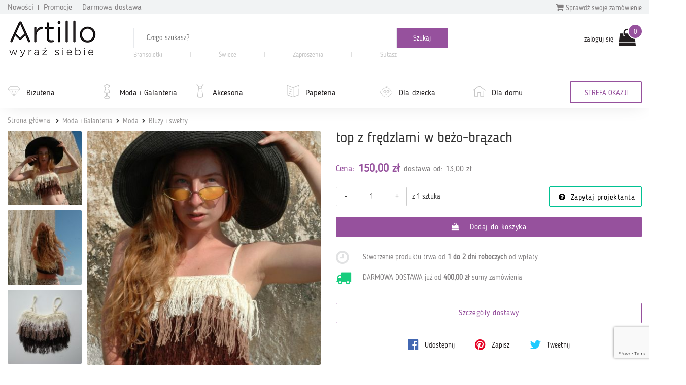

--- FILE ---
content_type: text/html; charset=utf-8
request_url: https://artillo.pl/produkt/top-z-fredzlami-w-bezo-brazach,359192.html
body_size: 23360
content:
 <!DOCTYPE html PUBLIC "-//W3C//DTD XHTML 1.0 Transitional//EN" "http://www.w3.org/TR/xhtml1/DTD/xhtml1-transitional.dtd">
<html xmlns="http://www.w3.org/1999/xhtml" xml:lang="en" lang="en" >

<head>
    <meta http-equiv="ContentType" content="text/html" />
    <meta http-equiv="X-UA-Compatible" content="IE=edge,chrome=1" />
    <meta content="width=device-width, initial-scale=1, minimum-scale=1, maximum-scale=1" name="viewport" />
    <meta name="language" content="pl" />
    <meta name="author" content="Artillo - //artillo.pl" />
    <meta name="p:domain_verify" content="806f4b9b49733d4bb202b40639461194" />
    <meta name="description" content="top z frędzlami w beżo-brązach – Oryginalny top
wykonany ręcznie
z cienkiej włóczki akrylowej
w kolorystyce kremowo-beżowo-brązowej

Frędzle znajdują się na przodzie,
tył to trzykolorowy ściągacz,
który dopasowuje się do sylwetki,
długość ramiączek jest regulowana

Rozmiar uniwersalny,
pasujący na Panie noszące S i M

Jeżeli chciałabyś w innym rozmiarze
lub innej kolorystyce - proszę,
napisz do naszej Pracowni

Modelka: Zofia Barszczowska
Fotograf: Michał Starzyk" />
<meta name="keywords" content="Artillo.pl" />
<meta name="language" content="pl" />
<meta name="author" content="Artillo - https://artillo.pl" />
<title>top z frędzlami w beżo-brązach - BARSKA</title>

    <link rel="shortcut icon" href="https://i.artillo.pl/favicon.ico" />
    <meta property="og:title" content="top z frędzlami w beżo-brązach – Artillo.pl" />
<meta property="og:type" content="product" />
<meta property="og:image" content=" https://i.artillo.pl/u/ic/7/6/2/f/6c23eac404d99199221fe8d24fc4.jpg" />
<meta property="og:image:width" content="250" />
<meta property="og:image:height" content="250" />
<meta property="og:url" content="/produkt/top-z-fredzlami-w-bezo-brazach,359192.html" />
<meta property="og:site_name" content="Artillo.pl" />
<meta property="fb:admins" content="100001055937202" />
<meta property="fb:app_id" content="" />
<meta property="og:locale" content="pl_PL" />
<meta property="og:description" content="Oryginalny top
wykonany ręcznie
z cienkiej włóczki akrylowej
w kolorystyce kremowo-beżowo-brązowej

Frędzle znajdują się na przodzie,
tył to trzykolorowy ściągacz,
który dopasowuje się do sylwetki,
długość ramiączek jest regulowana

Rozmiar uniwersalny,
pasujący na Panie noszące S i M

Jeżeli chciałabyś w innym rozmiarze
lub innej kolorystyce - proszę,
napisz do naszej Pracowni

Modelka: Zofia Barszczowska
Fotograf: Michał Starzyk" />

    <style>
        @font-face {
            font-family: 'BloggerSans';
            src: url(https://artillo.pl/fonts/BloggerSans.ttf);
        }

        @font-face {
            font-family: 'BloggerSansLight';
            src: url(https://artillo.pl/fonts/BloggerSansLight.ttf);
        }

        @font-face {
            font-family: 'FontAwesome';
            src: url('/fonts/fontawesome-webfont.eot?v=4.7.0');
            src: url('/fonts/fontawesome-webfont.eot?#iefix&v=4.7.0') format('embedded-opentype'), url('/fonts/fontawesome-webfont.woff2?v=4.7.0') format('woff2'), url('/fonts/fontawesome-webfont.woff?v=4.7.0') format('woff'), url('/fonts/fontawesome-webfont.ttf?v=4.7.0') format('truetype'), url('/fonts/fontawesome-webfont.svg?v=4.7.0#fontawesomeregular') format('svg');
        }
    </style>

    <!-- <script src="https://browser.sentry-cdn.com/5.20.1/bundle.min.js" integrity="sha384-O8HdAJg1h8RARFowXd2J/r5fIWuinSBtjhwQoPesfVILeXzGpJxvyY/77OaPPXUo" crossorigin="anonymous"></script> -->
    <!-- <script>
        Sentry.init({
            dsn: '',
            release: 'artillo.pl@init'
        });
            </script> -->

    <link rel="stylesheet" type="text/css" media="screen" href="https://cdnjs.cloudflare.com/ajax/libs/bootstrap-slider/7.1.0/css/bootstrap-slider.min.css" />

    
	<script>
	 (function(i,s,o,g,r,a,m){i['GoogleAnalyticsObject']=r;i[r]=i[r]||function(){
	 (i[r].q=i[r].q||[]).push(arguments)},i[r].l=1*new Date();a=s.createElement(o),
	 m=s.getElementsByTagName(o)[0];a.async=1;a.src=g;m.parentNode.insertBefore(a,m)
	 })(window,document,'script','https://www.google-analytics.com/analytics.js','ga');

	 ga('create', 'UA-21583958-1', 'auto');
	 ga('send', 'pageview');

	</script>
	<link rel="stylesheet" type="text/css" media="screen" href="https://i.artillo.pl/css/bootstrap.min.css" />
<link rel="stylesheet" type="text/css" media="screen" href="https://i.artillo.pl/css/style.min.css" />
<link rel="stylesheet" type="text/css" media="screen" href="https://i.artillo.pl/sfFacebookConnectPlugin/css/style.css" />
<script type="text/javascript" src="https://i.artillo.pl/js/jquery-1.11.0.js"></script>
<script type="text/javascript" src="https://i.artillo.pl/js/bootstrap.min.js"></script>
<script type="text/javascript" src="https://i.artillo.pl/js/slick.js"></script>
<script type="text/javascript" src="https://i.artillo.pl/js/utilities.min.js"></script>
<script type="text/javascript" src="https://i.artillo.pl/js/simple-lightbox.js"></script>
<script type="text/javascript" src="https://i.artillo.pl/js/product_page.js"></script>
        <link rel="canonical" href="/produkt/top-z-fredzlami-w-bezo-brazach,359192.html" />
        <script>
        ! function(f, b, e, v, n, t, s) {
            if (f.fbq) return;
            n = f.fbq = function() {
                n.callMethod ?
                    n.callMethod.apply(n, arguments) : n.queue.push(arguments)
            };
            if (!f._fbq) f._fbq = n;
            n.push = n;
            n.loaded = !0;
            n.version = '2.0';
            n.queue = [];
            t = b.createElement(e);
            t.async = !0;
            t.src = v;
            s = b.getElementsByTagName(e)[0];
            s.parentNode.insertBefore(t, s)
        }(window, document, 'script', 'https://connect.facebook.net/en_US/fbevents.js');
        fbq('init', 2222699871388750);
        fbq('init', 772290476247989);
        fbq('track', 'PageView');
        fbq('track', 'ViewContent', {
content_name: 'top z frędzlami w beżo-brązach',
content_category: 'Moda > Moda > Bluzy i swetry',
content_ids: ['359192'],
content_type: 'product',
value: 150.00,
currency: 'PLN'
});
    </script>
    <noscript><img height="1" width="1" src="https://www.facebook.com/tr?id=2222699871388750&ev=PageView&noscript=1" /></noscript>
    <noscript><img height="1" width="1" src="https://www.facebook.com/tr?id=772290476247989&ev=PageView&noscript=1" /></noscript>
    <!-- End Facebook Pixel Code -->
    <script type="text/javascript">
        function sendToFb() {
            if (isNaN($('#addCartQ').val()))
                var count = 1;
            else
                var count = parseFloat($('#addCartQ').val());

            fbq('track', 'AddToCart', {
                content_name: $('#fb-data').attr('data-name'),
                content_category: $('#fb-data').attr('data-cat'),
                content_ids: [$('#fb-data').attr('data-id')],
                content_type: 'product',
                value: parseFloat($('#fb-data').attr('data-value')) * count,
                currency: 'PLN'
            });
        }
    </script>

    </head>
<body>
    <div class="main-content">         <div class="top-bar">
            <div class="container">
                <section class="top-bar__wrap">
                    <div class="top-bar__links">
                        <a href="/nowosci.html" class="top-bar__link">Nowości</a>
                        <a href="/strefa-okazji.html" class="top-bar__link">Promocje</a>
                        <a href="/darmowa-dostawa.html" class="top-bar__link">Darmowa dostawa</a>
                    </div>
                    <div class="top-bar__check-order-status">
                        <a href="/status-zamowienia.html" class="top-bar__toggle-btn">
                            <i class="fa fa-shopping-cart"></i> Sprawdź swoje zamówienie
                        </a>
                        <div class="top-bar__input">
                            <form id="purchaseStatus" method="post" action="/status-zamowienia.html">                            <input type="text" placeholder="Wpisz numer zamówienia" name="no" id="no">
                            <button type="submit" class="top-bar__submit button-small">
                                <i class="fa fa-angle-right"></i>
                            </button>
                            </form>
                        </div>
                    </div>
                </section>
            </div>
        </div>
        <p class="top-header-sticky-space"></p>
        <div class="top-header">
            <div class="container">
                <header class="header">
                    <div class="header__logo">
                        <a href="/">
                            <img class="img-responsive header__logo--big" src="/img/logo-header.png" alt="Sklep dla twórców rękodzieła Artillo">
                            <img class="img-responsive header__logo--small" src="/img/logo-header-small.png" alt="Sklep dla twórców rękodzieła Artillo">
                        </a>
                    </div>
                    <div class="header__search">
                        <div class="toggle-menu">
                            <i class="fa fa-bars"></i>
                        </div>
                        <div class="search-container">
    <form class="search-form" method="get" action="/search/product.html">
        <input name="gq" autocomplete="off" class="js-search-input" type="text" placeholder="Czego szukasz?" required />
        <div class="search-autocompleter transition">
            <div class="js-best">
                <p class="search-autocompleter__title">Często wyszukiwane:</p>
                <ul>
                </ul>
            </div>

            <div class="js-shops">
                <p class="search-autocompleter__title">Popularne butiki:</p>
                <ul>
                </ul>
            </div>

            <div class="js-prop">
                <p class="search-autocompleter__title">Czy masz na myśli:</p>
                <ul>
                </ul>
            </div>

        </div>
        <div class="search_icon">
            <input type="submit" value="Szukaj" class="submit js-search-submit" />
        </div>
    </form>
        <div class="hot-search">
                    <a class="hot-search__item" href="/search/product.html?gq=Bransoletki">
                Bransoletki            </a>
            <span class="hot-search__separator"></span>
                    <a class="hot-search__item" href="https://artillo.pl/search/product.html?gq=%C5%9Bwiece ">
                Świece            </a>
            <span class="hot-search__separator"></span>
                    <a class="hot-search__item" href="https://artillo.pl/kategoria/zaproszenia,343.html ">
                Zaproszenia            </a>
            <span class="hot-search__separator"></span>
                    <a class="hot-search__item" href="/kategoria/bizuteria-sutasz,498.html">
                Sutasz            </a>
            <span class="hot-search__separator"></span>
            </div>
    <div data-hint="Wpisz przynajmniej 1 znak" class="hint-bottom-middle animated--hide hint-persist"></div>
</div>                    </div>
                    <div class="header__login">
                        <div class="user-account">
            <a class="user-account__link" href="/d/login.html" rel="nofollow">
            zaloguj się
        </a>
        

<a href="/cart.html"
   data-cart="0"
   class="user-account__cart ico-cart ico">
</a></div>                    </div>
                </header>
            </div>
            <nav class="navigation navigation--page">
                <div class="main-navigation">
                    <div class="container">
                        <div class="main-navigation__wrap">
                            <ul class="main-navigation__categories">
                                    <li class="main-navigation__item">
                <svg><use xlink:href="/img/icons.svg#diamond" /></svg>                <a title="Biżuteria"
                    href="/kategoria/bizuteria,2.html"
                    data-id="2">
                    Biżuteria                </a>
            </li>
                                                                                                                                                                                                                                                                                                                                                                                                                                                                                                                                                                                                                                                                                                                                                                                                                                                                                                                                                                                                                                                                                                                                                        <li class="main-navigation__item">
                <svg><use xlink:href="/img/icons.svg#mannequin" /></svg>                <a title="Moda i Galanteria"
                    href="/kategoria/moda-i-galanteria,182.html"
                    data-id="182">
                    Moda i Galanteria                </a>
            </li>
                                                                                                                                                                                                                                                                                                                                                                                                                                                                                                                                                                                <li class="main-navigation__item">
                <svg><use xlink:href="/img/icons.svg#tie" /></svg>                <a title="Akcesoria"
                    href="/kategoria/akcesoria,284.html"
                    data-id="284">
                    Akcesoria                </a>
            </li>
                                                                                                                                                                                                                                                                                                                                                                                <li class="main-navigation__item">
                <svg><use xlink:href="/img/icons.svg#doc" /></svg>                <a title="Papeteria"
                    href="/kategoria/papeteria,333.html"
                    data-id="333">
                    Papeteria                </a>
            </li>
                                                                                                                                                                                                                                                                                                                                                                                                                                                                                <li class="main-navigation__item">
                <svg><use xlink:href="/img/icons.svg#baby" /></svg>                <a title="Dla dziecka"
                    href="/kategoria/dla-dziecka,233.html"
                    data-id="233">
                    Dla dziecka                </a>
            </li>
                                                                                                                                                                                                                                                                                                                                                                                                                                                                                                                                                                                                                                                                                                                                                                                <li class="main-navigation__item">
                <svg><use xlink:href="/img/icons.svg#home" /></svg>                <a title="Dla domu"
                    href="/kategoria/dla-domu,207.html"
                    data-id="207">
                    Dla domu                </a>
            </li>
                                                                                                                                                                                                                                                                                                                                                                                                                                                                                                                                                                                                                                                                                                                                                                                                                                                                                                                                                                                                                                                                                                                                                                                                                                    </ul>                            <a href="/strefa-okazji.html">
                                <div class="main-navigation__triangle-button">
                                                                            <div class="main-navigation__traingle-button--visible">STREFA OKAZJI</div>
                                                                    </div>
                                                            </a>
                        </div>
                    </div>
                </div>

                <div class="sub-navigation">
                    <div class="container">
                        <div class="sub-navigation__items">
                            <ul class="sub-navigation__item">
                                    <li>
                                        <a href="/kategoria/kolczyki,3.html">
                                            Kolczyki
                                        </a>
                                    </li>
                                    <li>
                                        <a href="/kategoria/naszyjniki,4.html">
                                            Naszyjniki
                                        </a>
                                    </li>
                                    <li>
                                        <a href="/kategoria/pierscionki-i-obraczki,5.html">
                                            Pierścionki i obrączki
                                        </a>
                                    </li>
                                    <li>
                                        <a href="/kategoria/bransoletki,6.html">
                                            Bransoletki
                                        </a>
                                    </li>
                                    <li>
                                        <a href="/kategoria/broszki,7.html">
                                            Broszki
                                        </a>
                                    </li>
                                    <li>
                                        <a href="/kategoria/bizuteria-decoupage,503.html">
                                            Biżuteria decoupage
                                        </a>
                                    </li>
                                    <li>
                                        <a href="/kategoria/bizuteria-ceramiczna,543.html">
                                            Biżuteria ceramiczna
                                        </a>
                                    </li>
                                    <li>
                                        <a href="/kategoria/bizuteria-z-filcu,506.html">
                                            Biżuteria z filcu
                                        </a>
                                    </li>
                                    <li>
                                        <a href="/kategoria/bizuteria-sutasz,498.html">
                                            Biżuteria sutasz
                                        </a>
                                    </li>
                                    <li>
                                        <a href="/kategoria/bizuteria-srebrna,606.html">
                                            Biżuteria srebrna
                                        </a>
                                    </li>
                                    <li>
                                        <a href="/kategoria/bizuteria-ze-szkla,529.html">
                                            Biżuteria ze szkła
                                        </a>
                                    </li>
                                    <li>
                                        <a href="/kategoria/wisiorki,360.html">
                                            Wisiorki
                                        </a>
                                    </li>
                                    <li>
                                        <a href="/kategoria/komplety,277.html">
                                            Komplety
                                        </a>
                                    </li></ul><ul class="sub-navigation__item">
                                    <li>
                                        <a href="/kategoria/moda,621.html">
                                            Moda
                                        </a>
                                    </li>
                                    <li>
                                        <a href="/kategoria/torby-i-torebki,174.html">
                                            Torby i torebki
                                        </a>
                                    </li>
                                    <li>
                                        <a href="/kategoria/nakrycia-glowy,194.html">
                                            Nakrycia głowy
                                        </a>
                                    </li>
                                    <li>
                                        <a href="/kategoria/wokol-szyi,185.html">
                                            Wokół szyi
                                        </a>
                                    </li>
                                    <li>
                                        <a href="/kategoria/rekawiczki,188.html">
                                            Rękawiczki
                                        </a>
                                    </li>
                                    <li>
                                        <a href="/kategoria/paski,183.html">
                                            Paski
                                        </a>
                                    </li>
                                    <li>
                                        <a href="/kategoria/buty-i-kapcie,383.html">
                                            Buty i kapcie
                                        </a>
                                    </li></ul><ul class="sub-navigation__item">
                                    <li>
                                        <a href="/kategoria/akcesoria-do-wlosow,285.html">
                                            Akcesoria do włosów
                                        </a>
                                    </li>
                                    <li>
                                        <a href="/kategoria/breloki-i-zawieszki,292.html">
                                            Breloki i zawieszki
                                        </a>
                                    </li>
                                    <li>
                                        <a href="/kategoria/pokrowce-i-etui,305.html">
                                            Pokrowce i etui
                                        </a>
                                    </li>
                                    <li>
                                        <a href="/kategoria/zakladki-do-ksiazek,469.html">
                                            Zakładki do książek
                                        </a>
                                    </li>
                                    <li>
                                        <a href="/kategoria/akcesoria-rozne,376.html">
                                            Akcesoria różne
                                        </a>
                                    </li></ul><ul class="sub-navigation__item">
                                    <li>
                                        <a href="/kategoria/albumy-i-notesy,350.html">
                                            Albumy i notesy
                                        </a>
                                    </li>
                                    <li>
                                        <a href="/kategoria/kartki-okolicznosciowe,334.html">
                                            Kartki okolicznościowe
                                        </a>
                                    </li>
                                    <li>
                                        <a href="/kategoria/zaproszenia,343.html">
                                            Zaproszenia
                                        </a>
                                    </li>
                                    <li>
                                        <a href="/kategoria/pudelka,355.html">
                                            Pudełka
                                        </a>
                                    </li>
                                    <li>
                                        <a href="/kategoria/pozostale,353.html">
                                            Pozostałe
                                        </a>
                                    </li></ul><ul class="sub-navigation__item">
                                    <li>
                                        <a href="/kategoria/ubrania-dla-dzieci,239.html">
                                            Ubrania dla dzieci
                                        </a>
                                    </li>
                                    <li>
                                        <a href="/kategoria/galanteria-dla-dzieci,571.html">
                                            Galanteria dla dzieci
                                        </a>
                                    </li>
                                    <li>
                                        <a href="/kategoria/dla-niemowlat,234.html">
                                            Dla niemowląt
                                        </a>
                                    </li>
                                    <li>
                                        <a href="/kategoria/akcesoria-szkolne,567.html">
                                            Akcesoria szkolne
                                        </a>
                                    </li>
                                    <li>
                                        <a href="/kategoria/pokoj-dzieciecy,362.html">
                                            Pokój dziecięcy
                                        </a>
                                    </li>
                                    <li>
                                        <a href="/kategoria/nauka-i-zabawa,264.html">
                                            Nauka i zabawa
                                        </a>
                                    </li>
                                    <li>
                                        <a href="/kategoria/bizuteria-dla-dzieci,255.html">
                                            Biżuteria dla dzieci
                                        </a>
                                    </li></ul><ul class="sub-navigation__item">
                                    <li>
                                        <a href="/kategoria/kuchnia-i-gotowanie,208.html">
                                            Kuchnia i gotowanie
                                        </a>
                                    </li>
                                    <li>
                                        <a href="/kategoria/lazienka,329.html">
                                            Łazienka
                                        </a>
                                    </li>
                                    <li>
                                        <a href="/kategoria/dekoracje-i-ozdoby,521.html">
                                            Dekoracje i ozdoby
                                        </a>
                                    </li>
                                    <li>
                                        <a href="/kategoria/dekoracje-swiateczne,418.html">
                                            Dekoracje świąteczne
                                        </a>
                                    </li>
                                    <li>
                                        <a href="/kategoria/domowe-tekstylia,226.html">
                                            Domowe tekstylia
                                        </a>
                                    </li>
                                    <li>
                                        <a href="/kategoria/akcesoria-domowe,261.html">
                                            Akcesoria domowe
                                        </a>
                                    </li>
                                    <li>
                                        <a href="/kategoria/przechowywanie,618.html">
                                            Przechowywanie
                                        </a>
                                    </li>
                                    <li>
                                        <a href="/kategoria/meble,289.html">
                                            Meble
                                        </a>
                                    </li>
                                    <li>
                                        <a href="/kategoria/oswietlenie,250.html">
                                            Oświetlenie
                                        </a>
                                    </li>
                                    <li>
                                        <a href="/kategoria/zwierzeta,475.html">
                                            Zwierzęta
                                        </a>
                                    </li>
                                    <li>
                                        <a href="/kategoria/e-ksiazki-i-poradniki,423.html">
                                            E-książki i poradniki
                                        </a>
                                    </li></ul>                        </div>

                        <div class="sub-navigation__shops"></div>
                    </div>
                </div>
            </nav>
        </div>



        <div class="container">
                            <div id="sitemap" xmlns:v="http://rdf.data-vocabulary.org/#">
                    <p>
                                                    <span typeof="v:Breadcrumb">
                                <a href="/" rel="v:url" property="v:title">Strona główna</a>
                            </span>
                            <span typeof="v:Breadcrumb"><a href="/kategoria/moda-i-galanteria,182.html"  rel="v:url" property="v:title">Moda i Galanteria</a></span><span typeof="v:Breadcrumb"><a href="/kategoria/moda,621.html"  rel="v:url" property="v:title">Moda</a></span><span typeof="v:Breadcrumb"><a href="/kategoria/bluzy-i-swetry,626.html" style="padding-right:0px;margin-right:0px;background: none" rel="v:url" property="v:title">Bluzy i swetry</a></span>                                            </p>
                    <!--#sitemap-->
                </div>
                    </div>

        <script type="text/javascript">
    $(document).ready(function(){
            });
</script>

<script type="text/javascript" async defer src="//assets.pinterest.com/js/pinit.js"></script>
<script src="https://hammerjs.github.io/dist/hammer.min.js"></script>

<div id="mainwide" itemscope itemtype="http://schema.org/Product" data-pid="359192">
    <meta itemprop="sku" content="359192" />
    <meta itemprop="image" content="https://artillo.pl/u/ic/6/c/2/0/0eb0ab5177a645a526f520e3b033.jpg" />

    <div class="product-alerts">
        <div class="container">

            
                
                
            
        </div>
    </div>

    <!-- GALLERY -->
    <div class="content">
        <div class="container">
            <div class="product_about">
                <div class="product_gallery">

                    <div class="details-title-header visible-sm-block visible-xs-block">
                        <p class="title_1">top z frędzlami w beżo-brązach</p>
                                                                    </div>

                    <div class="gallery_product_big">
                        <a id="main-photo-link" class="lightbox-item" href="https://i.artillo.pl/u/ic/f/d/7/0/60e327a731c8542f8941abada521.jpg" alt="top z frędzlami w beżo-brązach" title="top z frędzlami w beżo-brązach">
                            <img class="img-thumbnail img-responsive" src="https://i.artillo.pl/u/ic/6/c/2/0/0eb0ab5177a645a526f520e3b033.jpg" alt="top z frędzlami w beżo-brązach" title="top z frędzlami w beżo-brązach" />
                        </a>

                        <div class="gallery_product_dots">
                            
                                                            <div class="dots">
                                                                            <span class="dot active" data-image-src="https://i.artillo.pl/u/ic/6/c/2/0/0eb0ab5177a645a526f520e3b033.jpg"></span>
                                                                            <span class="dot " data-image-src="https://i.artillo.pl/u/ic/1/2/e/2/e5432a2c9e27c3bb9b0a3f74a081.jpg"></span>
                                                                            <span class="dot " data-image-src="https://i.artillo.pl/u/ic/5/9/3/1/a208108c7382b821376fcea9d4b3.jpg"></span>
                                                                            <span class="dot " data-image-src="https://i.artillo.pl/u/ic/8/b/a/e/d8c1eab673b8f4510ebba490938c.jpg"></span>
                                                                    </div>
                                                    </div>
                    </div>

                    <div class="gallery_product_thumbs">
                                                        <a class="lightbox-item" href="https://i.artillo.pl/u/ic/8/7/1/c/b1cc2e1af8f590862f80bfd6081f.jpg" alt="top z frędzlami w beżo-brązach - kremowo-beżowo-brązowy" title="top z frędzlami w beżo-brązach - kremowo-beżowo-brązowy">
                                    <img class="img-thumbnail img-responsive" src="https://i.artillo.pl/u/ic/4/0/a/8/8fd05177ce343d264dec0f7f7725.jpg" alt="top z frędzlami w beżo-brązach - kremowo-beżowo-brązowy" title="top z frędzlami w beżo-brązach - kremowo-beżowo-brązowy" />
                                </a>
                                                        <a class="lightbox-item" href="https://i.artillo.pl/u/ic/9/6/c/2/c5c7c5db644146bb0a1df95459ef.jpg" alt="top z frędzlami w beżo-brązach - tył bluzki" title="top z frędzlami w beżo-brązach - tył bluzki">
                                    <img class="img-thumbnail img-responsive" src="https://i.artillo.pl/u/ic/1/5/6/8/189845450b62c88302e435520752.jpg" alt="top z frędzlami w beżo-brązach - tył bluzki" title="top z frędzlami w beżo-brązach - tył bluzki" />
                                </a>
                                                        <a class="lightbox-item" href="https://i.artillo.pl/u/ic/0/8/1/1/6ad2852b6f079592a96c7cd42355.jpg" alt="top z frędzlami w beżo-brązach - widok na płasko" title="top z frędzlami w beżo-brązach - widok na płasko">
                                    <img class="img-thumbnail img-responsive" src="https://i.artillo.pl/u/ic/2/8/5/d/6bfe361ca62de5e78b3349b8b18c.jpg" alt="top z frędzlami w beżo-brązach - widok na płasko" title="top z frędzlami w beżo-brązach - widok na płasko" />
                                </a>
                                            </div>
                </div>

                <div class="product-details">
                    <div class="details-title-header hidden-sm hidden-xs">
                        <h1 itemprop="name" class="title_1">top z frędzlami w beżo-brązach</h1>
                                                                    </div>


                                            <div class="details-price" itemprop="offers" itemscope itemtype="http://schema.org/Offer">
                            <meta itemprop="availability" href="http://schema.org/InStock" content="InStock" />
                            <meta itemprop="url" content="https://artillo.pl/produkt/top-z-fredzlami-w-bezo-brazach,359192.html" />

                            <span class="cost">Cena:</span>
                                                            <span itemprop="price" content="150.00" class="price_product_page">150,00 zł</span>
                                                        <span class='hidden' itemprop="priceCurrency">PLN</span>

                            <span class="sh-pay">dostawa od: 13,00 zł</span>

                                                    </div>
                    
                    
                    <form action="/cart/359192/add.html" rel="nofollow" id="formAddCart" method="POST">
                                                    <div class="counter-input">
                                <button class="counter-minus counter-btn">-</button>
                                <input id="addCartQ" type="text" name="quantity" class="required accept-integer form-control" value="1" data-min="1" data-max="1" />
                                <button class="counter-plus counter-btn">+</button>
                            </div>
                            <span class="item_count">z 1 sztuka</span>
                        
                        <a id="ask_btn" class="button button-question button-ico " href="#tab_contact" onclick="$('#tab_contact').trigger('click');">
                            Zapytaj projektanta
                        </a>

                        <a href="#" class="button button_product_details   addToCart" data-pid="359192">
                            Dodaj do koszyka
                        </a>
                    </form>
                                            <div class="row flex-row product-detail-time">
                            <div class="col-xs-1">
                                <i class="fa fa-clock-o product-detail-icon"></i>
                            </div>
                            <div class="col-xs-11">
                                <div class="prod-details">
                                    <p class="details-title">
                                        <span class="js-realization-string">Stworzenie produktu trwa od <b>1 do 2 dni roboczych</b> od wpłaty</span>.
                                    </p>
                                </div>
                            </div>
                        </div>
                                                                <div class="row flex-row">
                            <div class="col-xs-1">
                                <i class="fa fa-truck free product-detail-icon" aria-hidden="true"></i>
                            </div>
                            <div class="col-xs-11">
                                <div class="prod-details">
                                    <p class="details-title">
                                        DARMOWA DOSTAWA
                                        już&nbsp;od&nbsp;<b>400,00 zł</b>&nbsp;sumy&nbsp;zamówienia
                                    </p>
                                </div>
                            </div>
                        </div>
                    
                    <div class="row flex-row">

                        <div class="col-xs-12">
                            <div class="">
                                <a href="#tab_shipment" class="button button-shipment-details button-line btn-block" onClick="$('#tab_shipment').trigger('click');">
                                    Szczegóły dostawy
                                </a>
                            </div>
                        </div>
                    </div>

                    <div class="social-share">
                        <a class="fb-share-button" target="_blank" href="https://www.facebook.com/sharer/sharer.php?u=https%3A%2F%2Fartillo.pl%2Fprodukt%2Ftop-z-fredzlami-w-bezo-brazach%2C359192.html&amp;src=sdkpreparse">
                            <i class=" fa fa-facebook-official" aria-hidden="true"></i> Udostępnij
                        </a>

                        <a class="pin-share-button" data-pin-custom="true" href="https://www.pinterest.com/pin/create/button/">
                            <i class="fa fa-pinterest" aria-hidden="true"></i> Zapisz
                        </a>

                        <a id="tweetShare" href="#" class="twitter-share-button" data-size="large">
                            <i class="fa fa-twitter" aria-hidden="true"></i> Tweetnij
                        </a>

                    </div>
                </div>
            </div>

            <div class="row">
                <div class="col-lg-12 profile-tabs-wrapper">
                    <ul class="nav nav-tabs clickable_tabs scroll-tabs" role="tablist">
                        <li class="active"><a href="javascript:;" class="tab" id="tab_description">Opis</a></li>
                        <li><a href="javascript:;" class="tab" id="tab_shipment">Dostawa i płatność</a></li>
                        <li><a href="javascript:;" class="tab" id="tab_return">Zwroty</a></li>
                        <li><a href="javascript:;" class="tab" id="tab_gpsr">GPSR</a></li>
                        <li><a href="javascript:;" class="tab" id="tab_comments">Komentarze</a></li>
                        <li><a href="javascript:;" class="tab" id="tab_contact">Kontakt</a></li>
                    </ul>
                </div>
            </div>

            <div class="row">

                <div class="col-md-9 col-md-push-3">

                    <div class="tabs-tab" id="description" itemprop="description">
                        
<p>Oryginalny top
<br />wykonany ręcznie
<br />z cienkiej włóczki akrylowej
<br />w kolorystyce kremowo-beżowo-brązowej</p><p>Frędzle znajdują się na przodzie,
<br />tył to trzykolorowy ściągacz,
<br />który dopasowuje się do sylwetki,
<br />długość ramiączek jest regulowana</p><p>Rozmiar uniwersalny,
<br />pasujący na Panie noszące S i M</p><p>Jeżeli chciałabyś w innym rozmiarze
<br />lub innej kolorystyce - proszę,
<br />napisz do naszej Pracowni</p><p>Modelka: Zofia Barszczowska
<br />Fotograf: Michał Starzyk</p><div>
    <h3>Kolorystyka produktu</h3>
            <p>
            <span class=" color-btn" style="background-color:#F3D9AA"></span>
            kość słoniowa        </p>
            <p>
            <span class=" color-btn" style="background-color:#D1B176"></span>
            kawowy        </p>
            <p>
            <span class=" color-btn" style="background-color:#6D3912"></span>
            brązowy        </p>
    </div>                    </div>

                    <div class="tabs-tab" id="shipment">
                        <h3>Dostawa i płatność</h3>


<p>
    Poniżej możesz zobaczyć dokładny koszt wysyłki dla tego produktu.
</p>


<table class="table table-striped">
    <thead>

        <tr class="purple-link">
            <th col="3"><h3>Przedpłata</h3></th>
        </tr>

        <tr>
            <th>Nazwa metody dostawy</th>
            <th class="text-right">Koszt dostawy</th>
            <th class="text-right">Dopłata za przesyłkę łączoną <span class="purple-link">*</span></th>
        </tr>

    </thead>
    <tbody>

                <tr>
                <td>Kurier InPost</td>
                <td class="text-right">15,00 zł</td>
                <td class="text-right">5,00 zł</td>
            </tr>
                    <tr>
                <td>Poczta Polska</td>
                <td class="text-right">15,00 zł</td>
                <td class="text-right">5,00 zł</td>
            </tr>
                    <tr>
                <td>Odbiór w Paczkomacie</td>
                <td class="text-right">13,00 zł</td>
                <td class="text-right">2,00 zł</td>
            </tr>
                    <tr>
                <td>Stany Zjednoczone</td>
                <td class="text-right">45,00 zł</td>
                <td class="text-right">10,00 zł</td>
            </tr>
                    <tr>
                <td>Unia Europejska</td>
                <td class="text-right">45,00 zł</td>
                <td class="text-right">10,00 zł</td>
            </tr>
                    <tr>
                <td>Reszta świata</td>
                <td class="text-right">55,00 zł</td>
                <td class="text-right">10,00 zł</td>
            </tr>
        
    </tbody>
</table>
<table class="table table-striped">
    <thead>

        <tr class="purple-link">
            <th col="3"><h3>Płatność przy odbiorze</h3></th>
        </tr>

        <tr>
            <th>Nazwa metody dostawy</th>
            <th class="text-right">Koszt dostawy</th>
            <th class="text-right">Dopłata za przesyłkę łączoną <span class="purple-link hidden-sm">*</span></th>
        </tr>
    </thead>
    <tbody>

                <tr>
                <td>Poczta Polska</td>
                <td class="text-right">25,00 zł</td>
                <td class="text-right">10,00 zł</td>
            </tr>
        
    </tbody>
</table>

<p class="tip">
    <span class="purple-link">*</span>
    dopłata za przesyłkę łączoną to kwota jaka zostanie doliczona za każdą kolejną sztukę produktu,
    która ma być dołączona do wysyłki zawierającą powyżej jednego produktu.
</p>

<br />
<h3>Darmowa dostawa</h3>
<p>
    <i class="fa fa-truck free text-green" aria-hidden="true"></i>
    Projektant oferuje darmową dostawę dla zamówień od wartości
    <b>400,00 zł</b>
    poprzez Odbiór w Paczkomacie, DHL, DPD, FedEx, UPS, GLS, Kurier InPost, Poczta Polska, Wysyłka standardowa, List ekonomiczny, List polecony - ekonomiczny, Stany Zjednoczone, Unia Europejska, Szwajcaria, Norwegia, Reszta świata, List polecony - priorytetowy, List priorytetowy, Odbiór na Poczcie, Odbiór w Orlenie, Odbiór w Ruchu, Odbiór w Żabce, Odbiór w Biedronce, Odbiór w Carrefour, Odbiór w Społem, Odbiór w Lewiatanie.
</p>


<p><strong>Termin dostawy</strong>
    produktu do Kupującego zależny jest od wybranej formy wysyłki. Do terminu wysyłki wynoszącego 2 dni roboczych od dnia następującego po odnotowaniu wpłaty (lub po złożeniu zamówienia w przypadku wysyłki pobraniowej), należy dodać odpowiednią liczbę dni zgodnie z regulaminem usługi firmy transportowej.
</p>
<ul class="dot-list">
                <li> w przypadku wyboru przez Kupującego sposobu płatności za pobraniem – od dnia zawarcia umowy sprzedaży.</li>
    </ul>
<br/>
<p><strong>Termin gotowości</strong>
    produktu do odbioru przez Kupującego – w przypadku wyboru przez Kupującego odbioru osobistego produktu, produkt będzie gotowy do odbioru przez Kupującego w terminie 2 dni roboczych od dnia następującego po odnotowaniu wpłaty (lub po złożeniu zamówienia w przypadku płatności przy odbiorze).
</p>
<ul class="dot-list">
                <li>w przypadku wyboru przez Kupującego sposobu płatności gotówką przy odbiorze osobistym – od dnia zawarcia umowy sprzedaży.</li>
    </ul>
<br/>
<p>Dniem roboczym jest jeden dzień od poniedziałku do piątku z wyłączeniem dni ustawowo wolnych od pracy.</p>

<br />

    <br />
    <h3>Dodatkowe informacje</h3>
    <p>Za zamówienia można zapłacić od razu lub przy odbiorze przesyłki.
<br />Niestety w przypadku drugiej możliwości - opłata jest wyższa :(</p>    <br />
<h3>Sposób i termin zapłaty za produkt</h3>
<p>Sprzedawca udostępnia Kupującemu do wyboru następujące sposoby płatności:</p>

<ul class="dot-list">
    <li>Za pobraniem</li>            <li>Płatność online (PayU)</li></ul>

<br />
<h3>Termin płatności</h3>

<ul class="dot-list">
    <li>
        w przypadku wyboru przez Kupującego
        płatności online        . Kupujący obowiązany jest do dokonania płatności w terminie 7 dni kalendarzowych od dnia zawarcia umowy sprzedaży.
    </li>

            <li>
            w przypadku wyboru przez Kupującego, płatności za pobraniem przy odbiorze przesyłki,
            Kupujący obowiązany jest do dokonania płatności przy odbiorze przesyłki.
        </li>
    </ul>
<br />                    </div>

                    <div class="tabs-tab" id="return">
                        <br />
                        

        <p>Jeżeli produkt zakupiony w Pracowni Mody BARSKA nie spełnia Twoich oczekiwań,
<br />skontaktuj się ze mną. Albo wymienię na inny, albo dokonam zwrotu - uzgodnimy to razem - nie ma problemu :)</p>                    </div>

                    <div class="tabs-tab" id="gpsr">
                        <br />
                        
<div class="gpsr-info">
    
      <div class="alert alert-info shop-alert">
      <span></span>
        
        <p>
            <b>Informacja dotycząca wymagań GSPR</b>
        </p>
        
        <p>
            Zgodnie z Rozporządzeniem w sprawie Ogólnego Bezpieczeństwa Produktów (GSPR) 
            poniższe informacje stanowią oświadczenia sprzedawcy, mające na celu zapewnienie bezpieczeństwa 
            użytkowania produktów.
        </p>

        <p>
            Jeśli zakupiony produkt spowodował jakąkolwiek niebezpieczną sytuację, 
            prosimy o zgłoszenie incydentu bezpośrednio do <b>producenta</b>, 
            <a href="#tab_contact" onclick="$('#tab_contact').trigger('click')"><b>sprzedawcy</b></a> 
            lub do nas na adres <a href="/cdn-cgi/l/email-protection#016672737141607375686d6d6e2f716d"><b><span class="__cf_email__" data-cfemail="2245515052624350564b4e4e4d0c524e">[email&#160;protected]</span></b></a>, 
            podając szczegółowy opis zdarzenia.
            Dziękujemy za współpracę w trosce o bezpieczeństwo!
        </p>
                
          </div>

    <p><strong>Nazwa produktu:</strong> top z frędzlami w beżo-brązach</p>
    <p><strong>Producent:</strong> Pracownia Mody BARSKA, Aneta , Barszczowska, ul. Pabla Picassa 3, 33-100, Tarnów, PL</p>
    <p><strong>Data wprowadzenia do obiegu:</strong> <a href="#tab_contact" onclick="$('#tab_contact').trigger('click')">W celu uzyskania informacji skontaktuj się ze Sprzedawcą</a></p>

    <p><strong>Instrukcja użytkowania:</strong><br>
        <a href="#tab_contact" onclick="$('#tab_contact').trigger('click')">W celu uzyskania informacji skontaktuj się ze Sprzedawcą</a>    </p>

    <p><strong>Ostrzeżenia o zagrożeniach:</strong><br>
        <a href="#tab_contact" onclick="$('#tab_contact').trigger('click')">W celu uzyskania informacji skontaktuj się ze Sprzedawcą</a>    </p>

    <p><strong>Materiały do pobrania:</strong></p>
            <p><a href="#tab_contact" onclick="$('#tab_contact').trigger('click')">W celu uzyskania informacji skontaktuj się ze Sprzedawcą</a></p>
    
    <p><strong>Informacje dotyczące zgodności z wymogami bezpieczeństwa:</strong><br>
        <a href="#tab_contact" onclick="$('#tab_contact').trigger('click')">W celu uzyskania informacji skontaktuj się ze Sprzedawcą</a>    </p>
</div>                    </div>

                    <div class="tabs-tab" id="comments">
                        <br />
                        <div class="comments comments-front">

    
            <div class="item-wrap-comments"  itemprop="review" itemscope itemtype="http://schema.org/Review">
            <span class="hidden" itemprop="itemReviewed" content="top z frędzlami w beżo-brązach"></span>
            <div class="nick">
                <img alt="Matylda Pawłowicz" title="Matylda Pawłowicz" src="https://i.artillo.pl/u/ic/b/5/3/f/4785642c6c055ec48da90c9c1c65.jpg" />            </div>
            <div class="item">
                <div class="info">
                    <div class="pull-left comment-header">
                        <span itemprop="author" content="M***** P*****">M***** P*****</span>,
                        <span class="date" itemprop="datePublished">22 listopada 2021r.</span>
                    </div>
                    <div class="pull-right">
                        
                            <div itemprop="reviewRating" itemscope itemtype="http://schema.org/Rating" class="hidden">
                                <meta itemprop="worstRating" content="1" />
                                <meta itemprop="ratingValue" content="5" />
                                <meta itemprop="bestRating" content="5" />
                            </div><div class="rates rate_avarage">
    <i class="fa fa-heart "></i>
    <i class="fa fa-heart "></i>
    <i class="fa fa-heart "></i>
    <i class="fa fa-heart "></i>
    <i class="fa fa-heart "></i>
</div>                    </div>
                    <p class="clearfix"></p>
                    <div class="intro" itemprop="description">
                        <p>:-)</p>
                    </div>
                    <span class="comment-type hint-top-right pull-right"  data-hint="Komentarz dodany przez Kupującego do zamówienia zrealizowanego przez Projektanta - niekoniecznie dotyczący przeglądanego produktu." >
                        Komentarz dotyczący butiku                        <i class="fa fa-info-circle" aria-hidden="true"></i>
                    </span>
                </div>

            </div>

            <p class="clearfix"></p>
        </div>
            <div class="item-wrap-comments"  itemprop="review" itemscope itemtype="http://schema.org/Review">
            <span class="hidden" itemprop="itemReviewed" content="top z frędzlami w beżo-brązach"></span>
            <div class="nick">
                <span class="color_circle" style="background-color: #45dd0e; width:60px;  min-width:60px;height:60px; line-height:60px">WK</span>            </div>
            <div class="item">
                <div class="info">
                    <div class="pull-left comment-header">
                        <span itemprop="author" content="W***** K*****">W***** K*****</span>,
                        <span class="date" itemprop="datePublished">21 kwietnia 2020r.</span>
                    </div>
                    <div class="pull-right">
                        
                            <div itemprop="reviewRating" itemscope itemtype="http://schema.org/Rating" class="hidden">
                                <meta itemprop="worstRating" content="1" />
                                <meta itemprop="ratingValue" content="5" />
                                <meta itemprop="bestRating" content="5" />
                            </div><div class="rates rate_avarage">
    <i class="fa fa-heart "></i>
    <i class="fa fa-heart "></i>
    <i class="fa fa-heart "></i>
    <i class="fa fa-heart "></i>
    <i class="fa fa-heart "></i>
</div>                    </div>
                    <p class="clearfix"></p>
                    <div class="intro" itemprop="description">
                        <p>Realizacja przesyłki zgodnie z opisem.</p>
                    </div>
                    <span class="comment-type hint-top-right pull-right"  data-hint="Komentarz dodany przez Kupującego do zamówienia zrealizowanego przez Projektanta - niekoniecznie dotyczący przeglądanego produktu." >
                        Komentarz dotyczący butiku                        <i class="fa fa-info-circle" aria-hidden="true"></i>
                    </span>
                </div>

            </div>

            <p class="clearfix"></p>
        </div>
            <div class="item-wrap-comments"  itemprop="review" itemscope itemtype="http://schema.org/Review">
            <span class="hidden" itemprop="itemReviewed" content="top z frędzlami w beżo-brązach"></span>
            <div class="nick">
                <span class="color_circle" style="background-color: #88040e; width:60px;  min-width:60px;height:60px; line-height:60px">MM</span>            </div>
            <div class="item">
                <div class="info">
                    <div class="pull-left comment-header">
                        <span itemprop="author" content="M***** M*****">M***** M*****</span>,
                        <span class="date" itemprop="datePublished">2 maja 2017r.</span>
                    </div>
                    <div class="pull-right">
                        
                            <div itemprop="reviewRating" itemscope itemtype="http://schema.org/Rating" class="hidden">
                                <meta itemprop="worstRating" content="1" />
                                <meta itemprop="ratingValue" content="5" />
                                <meta itemprop="bestRating" content="5" />
                            </div><div class="rates rate_avarage">
    <i class="fa fa-heart "></i>
    <i class="fa fa-heart "></i>
    <i class="fa fa-heart "></i>
    <i class="fa fa-heart "></i>
    <i class="fa fa-heart "></i>
</div>                    </div>
                    <p class="clearfix"></p>
                    <div class="intro" itemprop="description">
                        <p>Bardzo atrakcyjna czapka. Jestem zadowolona, staranne wykonanie. Bardzo dobrze, że został załączony przepis prania.</p>
                    </div>
                    <span class="comment-type hint-top-right pull-right"  data-hint="Komentarz dodany przez Kupującego w starym systemie ocen zakupów u Projektantów - system ten został wycofany w lipcu 2017 roku." >
                        Komentarz archiwalny                        <i class="fa fa-info-circle" aria-hidden="true"></i>
                    </span>
                </div>

            </div>

            <p class="clearfix"></p>
        </div>
            <div class="item-wrap-comments"  itemprop="review" itemscope itemtype="http://schema.org/Review">
            <span class="hidden" itemprop="itemReviewed" content="top z frędzlami w beżo-brązach"></span>
            <div class="nick">
                <span class="color_circle" style="background-color: #93edeb; width:60px;  min-width:60px;height:60px; line-height:60px">H</span>            </div>
            <div class="item">
                <div class="info">
                    <div class="pull-left comment-header">
                        <span itemprop="author" content="H***** ***** K*****">H***** ***** K*****</span>,
                        <span class="date" itemprop="datePublished">27 grudnia 2015r.</span>
                    </div>
                    <div class="pull-right">
                        
                            <div itemprop="reviewRating" itemscope itemtype="http://schema.org/Rating" class="hidden">
                                <meta itemprop="worstRating" content="1" />
                                <meta itemprop="ratingValue" content="4" />
                                <meta itemprop="bestRating" content="5" />
                            </div><div class="rates rate_avarage">
    <i class="fa fa-heart "></i>
    <i class="fa fa-heart "></i>
    <i class="fa fa-heart "></i>
    <i class="fa fa-heart "></i>
    <i class="fa fa-heart rate-blank"></i>
</div>                    </div>
                    <p class="clearfix"></p>
                    <div class="intro" itemprop="description">
                        <p>Czapka super, bardzo twarzowa- daję 5 pkt. Jednak za stres związany z opóźnieniem przesyłki, ogółem 4pkt.</p>
                    </div>
                    <span class="comment-type hint-top-right pull-right"  data-hint="Komentarz dodany przez Kupującego w starym systemie ocen zakupów u Projektantów - system ten został wycofany w lipcu 2017 roku." >
                        Komentarz archiwalny                        <i class="fa fa-info-circle" aria-hidden="true"></i>
                    </span>
                </div>

            </div>

            <p class="clearfix"></p>
        </div>
            <div class="item-wrap-comments"  itemprop="review" itemscope itemtype="http://schema.org/Review">
            <span class="hidden" itemprop="itemReviewed" content="top z frędzlami w beżo-brązach"></span>
            <div class="nick">
                <span class="color_circle" style="background-color: #b810b9; width:60px;  min-width:60px;height:60px; line-height:60px">MW</span>            </div>
            <div class="item">
                <div class="info">
                    <div class="pull-left comment-header">
                        <span itemprop="author" content="M***** W*****">M***** W*****</span>,
                        <span class="date" itemprop="datePublished">5 lutego 2015r.</span>
                    </div>
                    <div class="pull-right">
                        
                            <div itemprop="reviewRating" itemscope itemtype="http://schema.org/Rating" class="hidden">
                                <meta itemprop="worstRating" content="1" />
                                <meta itemprop="ratingValue" content="5" />
                                <meta itemprop="bestRating" content="5" />
                            </div><div class="rates rate_avarage">
    <i class="fa fa-heart "></i>
    <i class="fa fa-heart "></i>
    <i class="fa fa-heart "></i>
    <i class="fa fa-heart "></i>
    <i class="fa fa-heart "></i>
</div>                    </div>
                    <p class="clearfix"></p>
                    <div class="intro" itemprop="description">
                        <p>Bardzo gustowna, fajna czapka!</p>
                    </div>
                    <span class="comment-type hint-top-right pull-right"  data-hint="Komentarz dodany przez Kupującego w starym systemie ocen zakupów u Projektantów - system ten został wycofany w lipcu 2017 roku." >
                        Komentarz archiwalny                        <i class="fa fa-info-circle" aria-hidden="true"></i>
                    </span>
                </div>

            </div>

            <p class="clearfix"></p>
        </div>
            <div class="item-wrap-comments"  itemprop="review" itemscope itemtype="http://schema.org/Review">
            <span class="hidden" itemprop="itemReviewed" content="top z frędzlami w beżo-brązach"></span>
            <div class="nick">
                <span class="color_circle" style="background-color: #41762c; width:60px;  min-width:60px;height:60px; line-height:60px">bb</span>            </div>
            <div class="item">
                <div class="info">
                    <div class="pull-left comment-header">
                        <span itemprop="author" content="b***** b*****">b***** b*****</span>,
                        <span class="date" itemprop="datePublished">12 stycznia 2015r.</span>
                    </div>
                    <div class="pull-right">
                        
                            <div itemprop="reviewRating" itemscope itemtype="http://schema.org/Rating" class="hidden">
                                <meta itemprop="worstRating" content="1" />
                                <meta itemprop="ratingValue" content="4" />
                                <meta itemprop="bestRating" content="5" />
                            </div><div class="rates rate_avarage">
    <i class="fa fa-heart "></i>
    <i class="fa fa-heart "></i>
    <i class="fa fa-heart "></i>
    <i class="fa fa-heart "></i>
    <i class="fa fa-heart rate-blank"></i>
</div>                    </div>
                    <p class="clearfix"></p>
                    <div class="intro" itemprop="description">
                        <p>czapka urocza ale nie mogłam się jej doczekać</p>
                    </div>
                    <span class="comment-type hint-top-right pull-right"  data-hint="Komentarz dodany przez Kupującego w starym systemie ocen zakupów u Projektantów - system ten został wycofany w lipcu 2017 roku." >
                        Komentarz archiwalny                        <i class="fa fa-info-circle" aria-hidden="true"></i>
                    </span>
                </div>

            </div>

            <p class="clearfix"></p>
        </div>
            <div class="item-wrap-comments"  itemprop="review" itemscope itemtype="http://schema.org/Review">
            <span class="hidden" itemprop="itemReviewed" content="top z frędzlami w beżo-brązach"></span>
            <div class="nick">
                <span class="color_circle" style="background-color: #64ae7f; width:60px;  min-width:60px;height:60px; line-height:60px">WK</span>            </div>
            <div class="item">
                <div class="info">
                    <div class="pull-left comment-header">
                        <span itemprop="author" content="W***** K*****">W***** K*****</span>,
                        <span class="date" itemprop="datePublished">16 grudnia 2014r.</span>
                    </div>
                    <div class="pull-right">
                        
                            <div itemprop="reviewRating" itemscope itemtype="http://schema.org/Rating" class="hidden">
                                <meta itemprop="worstRating" content="1" />
                                <meta itemprop="ratingValue" content="5" />
                                <meta itemprop="bestRating" content="5" />
                            </div><div class="rates rate_avarage">
    <i class="fa fa-heart "></i>
    <i class="fa fa-heart "></i>
    <i class="fa fa-heart "></i>
    <i class="fa fa-heart "></i>
    <i class="fa fa-heart "></i>
</div>                    </div>
                    <p class="clearfix"></p>
                    <div class="intro" itemprop="description">
                        <p>Super profesjonalna pięknie wykonana czapka! Idealnie pasuje. Jestem bardzo zadowolona :)</p>
                    </div>
                    <span class="comment-type hint-top-right pull-right"  data-hint="Komentarz dodany przez Kupującego w starym systemie ocen zakupów u Projektantów - system ten został wycofany w lipcu 2017 roku." >
                        Komentarz archiwalny                        <i class="fa fa-info-circle" aria-hidden="true"></i>
                    </span>
                </div>

            </div>

            <p class="clearfix"></p>
        </div>
            <div class="item-wrap-comments"  itemprop="review" itemscope itemtype="http://schema.org/Review">
            <span class="hidden" itemprop="itemReviewed" content="top z frędzlami w beżo-brązach"></span>
            <div class="nick">
                <span class="color_circle" style="background-color: #4c5966; width:60px;  min-width:60px;height:60px; line-height:60px">MŁ</span>            </div>
            <div class="item">
                <div class="info">
                    <div class="pull-left comment-header">
                        <span itemprop="author" content="M***** �*****">M***** �*****</span>,
                        <span class="date" itemprop="datePublished">3 listopada 2014r.</span>
                    </div>
                    <div class="pull-right">
                        
                            <div itemprop="reviewRating" itemscope itemtype="http://schema.org/Rating" class="hidden">
                                <meta itemprop="worstRating" content="1" />
                                <meta itemprop="ratingValue" content="5" />
                                <meta itemprop="bestRating" content="5" />
                            </div><div class="rates rate_avarage">
    <i class="fa fa-heart "></i>
    <i class="fa fa-heart "></i>
    <i class="fa fa-heart "></i>
    <i class="fa fa-heart "></i>
    <i class="fa fa-heart "></i>
</div>                    </div>
                    <p class="clearfix"></p>
                    <div class="intro" itemprop="description">
                        <p></p>
                    </div>
                    <span class="comment-type hint-top-right pull-right"  data-hint="Komentarz dodany przez Kupującego w starym systemie ocen zakupów u Projektantów - system ten został wycofany w lipcu 2017 roku." >
                        Komentarz archiwalny                        <i class="fa fa-info-circle" aria-hidden="true"></i>
                    </span>
                </div>

            </div>

            <p class="clearfix"></p>
        </div>
            <div class="item-wrap-comments"  itemprop="review" itemscope itemtype="http://schema.org/Review">
            <span class="hidden" itemprop="itemReviewed" content="top z frędzlami w beżo-brązach"></span>
            <div class="nick">
                <span class="color_circle" style="background-color: #4c5966; width:60px;  min-width:60px;height:60px; line-height:60px">MŁ</span>            </div>
            <div class="item">
                <div class="info">
                    <div class="pull-left comment-header">
                        <span itemprop="author" content="M***** �*****">M***** �*****</span>,
                        <span class="date" itemprop="datePublished">3 listopada 2014r.</span>
                    </div>
                    <div class="pull-right">
                        
                            <div itemprop="reviewRating" itemscope itemtype="http://schema.org/Rating" class="hidden">
                                <meta itemprop="worstRating" content="1" />
                                <meta itemprop="ratingValue" content="5" />
                                <meta itemprop="bestRating" content="5" />
                            </div><div class="rates rate_avarage">
    <i class="fa fa-heart "></i>
    <i class="fa fa-heart "></i>
    <i class="fa fa-heart "></i>
    <i class="fa fa-heart "></i>
    <i class="fa fa-heart "></i>
</div>                    </div>
                    <p class="clearfix"></p>
                    <div class="intro" itemprop="description">
                        <p></p>
                    </div>
                    <span class="comment-type hint-top-right pull-right"  data-hint="Komentarz dodany przez Kupującego w starym systemie ocen zakupów u Projektantów - system ten został wycofany w lipcu 2017 roku." >
                        Komentarz archiwalny                        <i class="fa fa-info-circle" aria-hidden="true"></i>
                    </span>
                </div>

            </div>

            <p class="clearfix"></p>
        </div>
            <div class="item-wrap-comments"  itemprop="review" itemscope itemtype="http://schema.org/Review">
            <span class="hidden" itemprop="itemReviewed" content="top z frędzlami w beżo-brązach"></span>
            <div class="nick">
                <span class="color_circle" style="background-color: #2c65ce; width:60px;  min-width:60px;height:60px; line-height:60px">JK</span>            </div>
            <div class="item">
                <div class="info">
                    <div class="pull-left comment-header">
                        <span itemprop="author" content="J***** K*****">J***** K*****</span>,
                        <span class="date" itemprop="datePublished">17 października 2013r.</span>
                    </div>
                    <div class="pull-right">
                                            </div>
                    <p class="clearfix"></p>
                    <div class="intro" itemprop="description">
                        <p>Wspaniały, bardzo profesjonalny serwis. Serdecznie polecam!!!</p>
                    </div>
                    <span class="comment-type hint-top-right pull-right"  data-hint="Komentarz dodany przez Kupującego do zamówienia zrealizowanego przez Projektanta - niekoniecznie dotyczący przeglądanego produktu." >
                        Komentarz dotyczący butiku                        <i class="fa fa-info-circle" aria-hidden="true"></i>
                    </span>
                </div>

            </div>

            <p class="clearfix"></p>
        </div>
            <div class="item-wrap-comments"  itemprop="review" itemscope itemtype="http://schema.org/Review">
            <span class="hidden" itemprop="itemReviewed" content="top z frędzlami w beżo-brązach"></span>
            <div class="nick">
                <span class="color_circle" style="background-color: #e1c47a; width:60px;  min-width:60px;height:60px; line-height:60px">GC</span>            </div>
            <div class="item">
                <div class="info">
                    <div class="pull-left comment-header">
                        <span itemprop="author" content="G***** C*****">G***** C*****</span>,
                        <span class="date" itemprop="datePublished">17 grudnia 2012r.</span>
                    </div>
                    <div class="pull-right">
                        
                            <div itemprop="reviewRating" itemscope itemtype="http://schema.org/Rating" class="hidden">
                                <meta itemprop="worstRating" content="1" />
                                <meta itemprop="ratingValue" content="5" />
                                <meta itemprop="bestRating" content="5" />
                            </div><div class="rates rate_avarage">
    <i class="fa fa-heart "></i>
    <i class="fa fa-heart "></i>
    <i class="fa fa-heart "></i>
    <i class="fa fa-heart "></i>
    <i class="fa fa-heart "></i>
</div>                    </div>
                    <p class="clearfix"></p>
                    <div class="intro" itemprop="description">
                        <p>beret bardzo ładny. i pięknie pachnie:) dziękuję:)</p>
                    </div>
                    <span class="comment-type hint-top-right pull-right"  data-hint="Komentarz dodany przez Kupującego w starym systemie ocen zakupów u Projektantów - system ten został wycofany w lipcu 2017 roku." >
                        Komentarz archiwalny                        <i class="fa fa-info-circle" aria-hidden="true"></i>
                    </span>
                </div>

            </div>

            <p class="clearfix"></p>
        </div>
            <div class="item-wrap-comments"  itemprop="review" itemscope itemtype="http://schema.org/Review">
            <span class="hidden" itemprop="itemReviewed" content="top z frędzlami w beżo-brązach"></span>
            <div class="nick">
                <span class="color_circle" style="background-color: #ca82d5; width:60px;  min-width:60px;height:60px; line-height:60px">BS</span>            </div>
            <div class="item">
                <div class="info">
                    <div class="pull-left comment-header">
                        <span itemprop="author" content="B***** S*****">B***** S*****</span>,
                        <span class="date" itemprop="datePublished">23 listopada 2012r.</span>
                    </div>
                    <div class="pull-right">
                        
                            <div itemprop="reviewRating" itemscope itemtype="http://schema.org/Rating" class="hidden">
                                <meta itemprop="worstRating" content="1" />
                                <meta itemprop="ratingValue" content="5" />
                                <meta itemprop="bestRating" content="5" />
                            </div><div class="rates rate_avarage">
    <i class="fa fa-heart "></i>
    <i class="fa fa-heart "></i>
    <i class="fa fa-heart "></i>
    <i class="fa fa-heart "></i>
    <i class="fa fa-heart "></i>
</div>                    </div>
                    <p class="clearfix"></p>
                    <div class="intro" itemprop="description">
                        <p>Czapka ładnie wykonana,estetycznie wykończona,
<br />sprzedawca komunikatywny,przesyłka ekspresowa. </p>
                    </div>
                    <span class="comment-type hint-top-right pull-right"  data-hint="Komentarz dodany przez Kupującego w starym systemie ocen zakupów u Projektantów - system ten został wycofany w lipcu 2017 roku." >
                        Komentarz archiwalny                        <i class="fa fa-info-circle" aria-hidden="true"></i>
                    </span>
                </div>

            </div>

            <p class="clearfix"></p>
        </div>
            <div class="item-wrap-comments"  itemprop="review" itemscope itemtype="http://schema.org/Review">
            <span class="hidden" itemprop="itemReviewed" content="top z frędzlami w beżo-brązach"></span>
            <div class="nick">
                <img alt="Anna Podedworna" title="Anna Podedworna" src="https://i.artillo.pl/u/ic/f/5/b/0/956b977a443bd20c125db6abd9d4.png" />            </div>
            <div class="item">
                <div class="info">
                    <div class="pull-left comment-header">
                        <span itemprop="author" content="A***** P*****">A***** P*****</span>,
                        <span class="date" itemprop="datePublished">28 lutego 2012r.</span>
                    </div>
                    <div class="pull-right">
                        
                            <div itemprop="reviewRating" itemscope itemtype="http://schema.org/Rating" class="hidden">
                                <meta itemprop="worstRating" content="1" />
                                <meta itemprop="ratingValue" content="5" />
                                <meta itemprop="bestRating" content="5" />
                            </div><div class="rates rate_avarage">
    <i class="fa fa-heart "></i>
    <i class="fa fa-heart "></i>
    <i class="fa fa-heart "></i>
    <i class="fa fa-heart "></i>
    <i class="fa fa-heart "></i>
</div>                    </div>
                    <p class="clearfix"></p>
                    <div class="intro" itemprop="description">
                        <p>O cudowności, uwielbiam takie kolory, czapucha cudowna i idealnie pasuje :) Profesjonalnie zapakowana :) Bardzo dobry kontakt :) Gorąco polecam!!! :) :) :)</p>
                    </div>
                    <span class="comment-type hint-top-right pull-right"  data-hint="Komentarz dodany przez Kupującego w starym systemie ocen zakupów u Projektantów - system ten został wycofany w lipcu 2017 roku." >
                        Komentarz archiwalny                        <i class="fa fa-info-circle" aria-hidden="true"></i>
                    </span>
                </div>

            </div>

            <p class="clearfix"></p>
        </div>
    
        <div itemprop="aggregateRating" itemscope itemtype="http://schema.org/AggregateRating" class="text-center">
        Średnia ocena: <span itemprop="ratingValue">
            4.83</span>
            , na podstawie
        <span itemprop="ratingCount">13</span> opinii
    </div>
    
</div>
                    </div>

                    <div class="tabs-tab" id="contact">
                        <div id="createMsg">
    <h3>Zadaj pytanie dotyczące produktu: top z frędzlami w beżo-brązach</h3>
    <hr class="grey"/>
    <div class="form" style="position: relative">
        <p class="waiting" id="waiting1"><span>Twoja wiadomość jest wysyłana.</span></p>
            <form id="frontComposeMessage" enctype="multipart/form-data" method="post" class="floating-labels" action="https://artillo.pl/mymessage/composecopy.html" enctype="multipart/form-data">

                
                    <div class="row">
                        <div class="col-sm-8 col-sm-offset-2 col-xs-12 form-group">
                            <div class="inputs">
                                <input type="text" id="msg-name" class="form-control" required="required" name="msg[name]" />
                                <label class="control-label">Imię i nazwisko</label>
                                <div class="help-block with-errors"></div>
                            </div>
                        </div>
                    </div>

                    <div class="row">
                        <div class="col-sm-8 col-sm-offset-2 col-xs-12 form-group">
                            <div class="inputs">
                                <input type="email" id="msg-email" class="form-control" required="required" name="msg[email]" />
                                <label class="control-label">E-mail</label>
                                <div class="help-block with-errors"></div>
                            </div>
                        </div>
                    </div>

                    
            <input type="hidden" id="recaptcha_field" name="" value="1">
            <script data-cfasync="false" src="/cdn-cgi/scripts/5c5dd728/cloudflare-static/email-decode.min.js"></script><script src="https://www.google.com/recaptcha/api.js?render=6LfEkn4UAAAAACrDDNO264p7cdAc7kY7Ec0EsAd1"></script>

            <script type="text/javascript">
            $(document).ready(function(){
                var form = $("#recaptcha_field").closest("form");
                form.submit(function(event) {
                    event.preventDefault();
                    grecaptcha.ready(function() {

                        grecaptcha.execute("6LfEkn4UAAAAACrDDNO264p7cdAc7kY7Ec0EsAd1", {action: "login"}).then(function(token) {

                            form.prepend('<input type="hidden" name="token" value="' + token + '">');
                            form.prepend('<input type="hidden" name="action" value="login">');
                            form.unbind("submit").submit();
                        });

                    });
                });
            });
            </script>

                        
                                        <div class="row">
                            <div class="col-sm-8 col-sm-offset-2">
                                <div class="alert alert-info shop-alert alert-ico">
                                    <div class="alert-ico__ico">
                                        <i class="fa fa-lightbulb-o"></i>
                                    </div>
                                    <div class="alert-ico__text">
                                        <p>
                                            <b>
                                                Wskazówka dotycząca bezpieczeństwa
                                            </b>
                                        </p>
                                        Pamiętaj, że tylko prowadzenie korespondencji, składanie zamówień
                                        oraz ich opłacanie za pośrednictwem portalu Artillo.pl, będzie
                                        podstawą do tego, abyśmy mogli Ci pomóc na dowolnym etapie Twojego zamówienia.
                                    </div>
                                </div>
                            </div>
                        </div>
                                                                <div class="row">
                            <div class="col-sm-8 col-sm-offset-2 col-xs-12 form-group ">
                                <div class="inputs inputs-d-block">
                                    <textarea
                                        id="msg-textarea"
                                        required="required"
                                        class="form-control textarea-full-width"
                                        name="msg[text]"
                                    ></textarea>
                                    <label class="control-label">Treść</label>
                                    <div class="help-block with-errors"></div>
                                </div>
                            </div>
                        </div>
                                        <div class="row">
                        <div class="col-sm-4 col-sm-offset-2 form-group">
                            <input type="hidden" name="msg[ttype]" value="panel" />
                            <input type="hidden" name="part" value="compose"/>
                            
<div>
    <a class='btn btn-default add-file btn-block' href='javascript:;' style="touch-action: auto;" onclick="$('#msg[uploadedfile][]').click()">
        <i class="fa fa-upload add-file__icon"></i>
        <span>Dodaj załączniki</span>
        <input
        class="add-file__input"
        id="msg[uploadedfile][]"
        name="msg[uploadedfile][]"
        accept="gif,jpeg,jpg,png,pdf,docx,doc,zip,rar,7z,txt"
        type="file"
        multiple />
    </a>
    
    <input type="hidden" name="MAX_FILE_SIZE" value="10485760" />
</div>

<div class="help-block with-errors"></div>
<span class="help-block text-left">
    Maksymalnie
    4 pliki o łącznej wadze 10.0 MB</span>

<script type="text/javascript">
$(document).ready(function(){
    uploadMultiFilesButton($( ".add-file__input" ));
});
</script>
                            <input type="hidden" name="msg[redirect]" value="https://artillo.pl/mymessage/compose.html" />
                                                            <input type="hidden" name="obj_id" value="359192"/>
                                <input type="hidden" name="obj_name" value="product"/>
                                                    </div>
                        <div class="col-sm-4">
                            <button type="submit" class="btn btn-primary btn-block">Wyślij</button>
                        </div>
                    </div>
              <p class="clearfix"></p>
              <hr class="grey" />
        </form>
    </div>
</div>
<script type="text/javascript">
$(document).ready(function(){
    var composeMessageForm = $('#frontComposeMessage');

    composeMessageForm.validator();
    composeMessageForm.submit(function(){
        loader('show');
    });
})
</script>
                    </div>

                </div>

                <div class="col-md-3 col-md-pull-9 prod-shop-wrap">
                    
<a class="shop-box__item" href="/sklep/barska.html">
    <div class="shop-box__item-img">
        <img itemprop="logo" class="img-responsive" alt="barska" title="barska" src="https://i.artillo.pl/u/ic/5/2/5/c/8e334cf865ad4013d1762269d099.jpg" />    </div>
    <div>
        <p class="shop-box__item-header elipsis elipsis--shop-box" itemprop="brand">
            BARSKA        </p>
        <p class="shop-box__item-rate">
            <div class="rates rate_avarage">
    <i class="fa fa-heart "></i>
    <i class="fa fa-heart "></i>
    <i class="fa fa-heart "></i>
    <i class="fa fa-heart "></i>
    <i class="fa fa-heart "></i>
</div>        </p>
    </div>

    <div>
        <button class="button btn-block">Osoba fizyczna</button>
    </div>
</a>
                </div>

            </div>
            <div class="items-slider">
    <h3 class="section-title text-center">
       <i class="fa fa-star-o hidden-xs" aria-hidden="true"></i>
            Inne produkty handmade w butiku projektanta       <i class="fa fa-star-o hidden-xs" aria-hidden="true"></i>
    </h3>
    <div class="arrow-prev">
        <i class="fa fa-chevron-left"></i>
    </div>
    <div class="products-container">
        
<div class="featured-product" data-ccid="UHJvZF40MDU1Mzg=">

    <a
        title="Beżowa retro elegancka czapka"
        href="//artillo.pl/produkt/bezowa-retro-elegancka-czapka-,405538.html"
        class="featured-product__img">
        <img alt="Beżowa retro elegancka czapka" title="Beżowa retro elegancka czapka" src="https://i.artillo.pl/u/ic/7/5/9/8/770d07f2f90d6655b70cd8f54f17.jpg" />
        
        
    </a>

    <div class="featured-product__desc">
        <a
            title="Beżowa retro elegancka czapka"
            href="//artillo.pl/produkt/bezowa-retro-elegancka-czapka-,405538.html"
            class="featured-product__title-link">
            <h3 class="featured-product__title-header">
                Beżowa retro elegancka czapka            </h3>
        </a>
        <a
            title="BARSKA"
            href="//artillo.pl/sklep/barska.html"
            class="featured-product__subtitle">
            BARSKA        </a>
        <div class="featured-product__price-wrap">
            <a
                title="Beżowa retro elegancka czapka"
                href="//artillo.pl/produkt/bezowa-retro-elegancka-czapka-,405538.html"
                class="featured-product__price ">
                120,00 zł            </a>
                    </div>
    </div>
</div>
<div class="featured-product" data-ccid="UHJvZF4zNTU1NjM=">

    <a
        title="mitenki zielono-czarne"
        href="//artillo.pl/produkt/mitenki-zielono-czarne,355563.html"
        class="featured-product__img">
        <img alt="mitenki zielono-czarne" title="mitenki zielono-czarne" src="https://i.artillo.pl/u/ic/3/b/2/6/bc076f28070f094ff8d5503f000b.jpg" />
        
        
    </a>

    <div class="featured-product__desc">
        <a
            title="mitenki zielono-czarne"
            href="//artillo.pl/produkt/mitenki-zielono-czarne,355563.html"
            class="featured-product__title-link">
            <h3 class="featured-product__title-header">
                mitenki zielono-czarne            </h3>
        </a>
        <a
            title="BARSKA"
            href="//artillo.pl/sklep/barska.html"
            class="featured-product__subtitle">
            BARSKA        </a>
        <div class="featured-product__price-wrap">
            <a
                title="mitenki zielono-czarne"
                href="//artillo.pl/produkt/mitenki-zielono-czarne,355563.html"
                class="featured-product__price ">
                120,00 zł            </a>
                    </div>
    </div>
</div>
<div class="featured-product" data-ccid="UHJvZF40MDczODE=">

    <a
        title="Miodowa czapa czapka"
        href="//artillo.pl/produkt/miodowa-czapa-czapka-,407381.html"
        class="featured-product__img">
        <img alt="Miodowa czapa czapka" title="Miodowa czapa czapka" src="https://i.artillo.pl/u/ic/3/a/8/b/7325113daae030dd9022e80c0d00.jpg" />
        
        
    </a>

    <div class="featured-product__desc">
        <a
            title="Miodowa czapa czapka"
            href="//artillo.pl/produkt/miodowa-czapa-czapka-,407381.html"
            class="featured-product__title-link">
            <h3 class="featured-product__title-header">
                Miodowa czapa czapka            </h3>
        </a>
        <a
            title="BARSKA"
            href="//artillo.pl/sklep/barska.html"
            class="featured-product__subtitle">
            BARSKA        </a>
        <div class="featured-product__price-wrap">
            <a
                title="Miodowa czapa czapka"
                href="//artillo.pl/produkt/miodowa-czapa-czapka-,407381.html"
                class="featured-product__price ">
                95,00 zł            </a>
                    </div>
    </div>
</div>
<div class="featured-product" data-ccid="UHJvZF4zNzIwOTY=">

    <a
        title="szachownica - sweter"
        href="//artillo.pl/produkt/szachownica---sweter,372096.html"
        class="featured-product__img">
        <img alt="szachownica - sweter" title="szachownica - sweter" src="https://i.artillo.pl/u/ic/2/1/b/6/a6376fd93a199bc6bdcdef35802a.jpg" />
        
        
    </a>

    <div class="featured-product__desc">
        <a
            title="szachownica - sweter"
            href="//artillo.pl/produkt/szachownica---sweter,372096.html"
            class="featured-product__title-link">
            <h3 class="featured-product__title-header">
                szachownica - sweter            </h3>
        </a>
        <a
            title="BARSKA"
            href="//artillo.pl/sklep/barska.html"
            class="featured-product__subtitle">
            BARSKA        </a>
        <div class="featured-product__price-wrap">
            <a
                title="szachownica - sweter"
                href="//artillo.pl/produkt/szachownica---sweter,372096.html"
                class="featured-product__price ">
                999,00 zł            </a>
                    </div>
    </div>
</div>
<div class="featured-product" data-ccid="UHJvZF4zNTE2NDQ=">

    <a
        title="komin rolowany butelkowa zieleń"
        href="//artillo.pl/produkt/komin-rolowany-butelkowa-zielen,351644.html"
        class="featured-product__img">
        <img alt="komin rolowany butelkowa zieleń" title="komin rolowany butelkowa zieleń" src="https://i.artillo.pl/u/ic/2/2/e/9/31e378dcb719cd39c44acedae1b1.jpg" />
        
        
    </a>

    <div class="featured-product__desc">
        <a
            title="komin rolowany butelkowa zieleń"
            href="//artillo.pl/produkt/komin-rolowany-butelkowa-zielen,351644.html"
            class="featured-product__title-link">
            <h3 class="featured-product__title-header">
                komin rolowany butelkowa zieleń            </h3>
        </a>
        <a
            title="BARSKA"
            href="//artillo.pl/sklep/barska.html"
            class="featured-product__subtitle">
            BARSKA        </a>
        <div class="featured-product__price-wrap">
            <a
                title="komin rolowany butelkowa zieleń"
                href="//artillo.pl/produkt/komin-rolowany-butelkowa-zielen,351644.html"
                class="featured-product__price ">
                200,00 zł            </a>
                    </div>
    </div>
</div>
<div class="featured-product" data-ccid="UHJvZF4zNTk1NDc=">

    <a
        title="trawiasty top z frędzlami"
        href="//artillo.pl/produkt/trawiasty-top-z-fredzlami,359547.html"
        class="featured-product__img">
        <img alt="trawiasty top z frędzlami" title="trawiasty top z frędzlami" src="https://i.artillo.pl/u/ic/3/6/3/7/20d2076e53adcd9f4aa493a5468a.jpg" />
        
        
    </a>

    <div class="featured-product__desc">
        <a
            title="trawiasty top z frędzlami"
            href="//artillo.pl/produkt/trawiasty-top-z-fredzlami,359547.html"
            class="featured-product__title-link">
            <h3 class="featured-product__title-header">
                trawiasty top z frędzlami            </h3>
        </a>
        <a
            title="BARSKA"
            href="//artillo.pl/sklep/barska.html"
            class="featured-product__subtitle">
            BARSKA        </a>
        <div class="featured-product__price-wrap">
            <a
                title="trawiasty top z frędzlami"
                href="//artillo.pl/produkt/trawiasty-top-z-fredzlami,359547.html"
                class="featured-product__price ">
                150,00 zł            </a>
                    </div>
    </div>
</div>
<div class="featured-product" data-ccid="UHJvZF4zNjkzNjA=">

    <a
        title="naszyjnik z sercem - czerwony choker"
        href="//artillo.pl/produkt/naszyjnik-z-sercem---czerwony-choker,369360.html"
        class="featured-product__img">
        <img alt="naszyjnik z sercem - czerwony choker" title="naszyjnik z sercem - czerwony choker" src="https://i.artillo.pl/u/ic/2/3/9/6/5ad38f30f39b20addd172fbcd019.jpg" />
        
        
    </a>

    <div class="featured-product__desc">
        <a
            title="naszyjnik z sercem - czerwony choker"
            href="//artillo.pl/produkt/naszyjnik-z-sercem---czerwony-choker,369360.html"
            class="featured-product__title-link">
            <h3 class="featured-product__title-header">
                naszyjnik z sercem - czerwony choker            </h3>
        </a>
        <a
            title="BARSKA"
            href="//artillo.pl/sklep/barska.html"
            class="featured-product__subtitle">
            BARSKA        </a>
        <div class="featured-product__price-wrap">
            <a
                title="naszyjnik z sercem - czerwony choker"
                href="//artillo.pl/produkt/naszyjnik-z-sercem---czerwony-choker,369360.html"
                class="featured-product__price ">
                35,00 zł            </a>
                    </div>
    </div>
</div>
<div class="featured-product" data-ccid="UHJvZF4zNjI1NTE=">

    <a
        title="czapka z warkoczem - kolory"
        href="//artillo.pl/produkt/czapka-z-warkoczem---kolory,362551.html"
        class="featured-product__img">
        <img alt="czapka z warkoczem - kolory" title="czapka z warkoczem - kolory" src="https://i.artillo.pl/u/ic/3/1/1/4/339cc63a7f90d01bfdf304668117.jpg" />
        
        
    </a>

    <div class="featured-product__desc">
        <a
            title="czapka z warkoczem - kolory"
            href="//artillo.pl/produkt/czapka-z-warkoczem---kolory,362551.html"
            class="featured-product__title-link">
            <h3 class="featured-product__title-header">
                czapka z warkoczem - kolory            </h3>
        </a>
        <a
            title="BARSKA"
            href="//artillo.pl/sklep/barska.html"
            class="featured-product__subtitle">
            BARSKA        </a>
        <div class="featured-product__price-wrap">
            <a
                title="czapka z warkoczem - kolory"
                href="//artillo.pl/produkt/czapka-z-warkoczem---kolory,362551.html"
                class="featured-product__price ">
                85,00 zł            </a>
                    </div>
    </div>
</div>
<div class="featured-product" data-ccid="UHJvZF4zNTI1MjU=">

    <a
        title="ciepła beżowa czapka"
        href="//artillo.pl/produkt/ciepla-bezowa-czapka,352525.html"
        class="featured-product__img">
        <img alt="ciepła beżowa czapka" title="ciepła beżowa czapka" src="https://i.artillo.pl/u/ic/e/1/9/8/439fa86ca41bc25c1be1409dff5f.jpg" />
        
        
    </a>

    <div class="featured-product__desc">
        <a
            title="ciepła beżowa czapka"
            href="//artillo.pl/produkt/ciepla-bezowa-czapka,352525.html"
            class="featured-product__title-link">
            <h3 class="featured-product__title-header">
                ciepła beżowa czapka            </h3>
        </a>
        <a
            title="BARSKA"
            href="//artillo.pl/sklep/barska.html"
            class="featured-product__subtitle">
            BARSKA        </a>
        <div class="featured-product__price-wrap">
            <a
                title="ciepła beżowa czapka"
                href="//artillo.pl/produkt/ciepla-bezowa-czapka,352525.html"
                class="featured-product__price ">
                130,00 zł            </a>
                    </div>
    </div>
</div>
<div class="featured-product" data-ccid="UHJvZF40MDU1MzM=">

    <a
        title="Obszerna luźna czapka butelkowa zieleń z miodem"
        href="//artillo.pl/produkt/obszerna-luzna-czapka-butelkowa-zielen-z-miodem,405533.html"
        class="featured-product__img">
        <img alt="Obszerna luźna czapka butelkowa zieleń z miodem" title="Obszerna luźna czapka butelkowa zieleń z miodem" src="https://i.artillo.pl/u/ic/6/1/8/a/aa0bcb08121b9c3e5b80d529c652.jpg" />
        
        
    </a>

    <div class="featured-product__desc">
        <a
            title="Obszerna luźna czapka butelkowa zieleń z miodem"
            href="//artillo.pl/produkt/obszerna-luzna-czapka-butelkowa-zielen-z-miodem,405533.html"
            class="featured-product__title-link">
            <h3 class="featured-product__title-header">
                Obszerna luźna czapka butelkowa zieleń z miodem            </h3>
        </a>
        <a
            title="BARSKA"
            href="//artillo.pl/sklep/barska.html"
            class="featured-product__subtitle">
            BARSKA        </a>
        <div class="featured-product__price-wrap">
            <a
                title="Obszerna luźna czapka butelkowa zieleń z miodem"
                href="//artillo.pl/produkt/obszerna-luzna-czapka-butelkowa-zielen-z-miodem,405533.html"
                class="featured-product__price ">
                120,00 zł            </a>
                    </div>
    </div>
</div>
<div class="featured-product" data-ccid="UHJvZF4zNzcwMDQ=">

    <a
        title="bluzka tęczowa z frędzlami"
        href="//artillo.pl/produkt/bluzka-teczowa-z-fredzlami,377004.html"
        class="featured-product__img">
        <img alt="bluzka tęczowa z frędzlami" title="bluzka tęczowa z frędzlami" src="https://i.artillo.pl/u/ic/6/a/4/7/a02aa5c090de987846232e40b509.jpg" />
        
        
    </a>

    <div class="featured-product__desc">
        <a
            title="bluzka tęczowa z frędzlami"
            href="//artillo.pl/produkt/bluzka-teczowa-z-fredzlami,377004.html"
            class="featured-product__title-link">
            <h3 class="featured-product__title-header">
                bluzka tęczowa z frędzlami            </h3>
        </a>
        <a
            title="BARSKA"
            href="//artillo.pl/sklep/barska.html"
            class="featured-product__subtitle">
            BARSKA        </a>
        <div class="featured-product__price-wrap">
            <a
                title="bluzka tęczowa z frędzlami"
                href="//artillo.pl/produkt/bluzka-teczowa-z-fredzlami,377004.html"
                class="featured-product__price ">
                200,00 zł            </a>
                    </div>
    </div>
</div>
<div class="featured-product" data-ccid="UHJvZF4zNTU1NjI=">

    <a
        title="mitenki w ognistych kolorach"
        href="//artillo.pl/produkt/mitenki-w-ognistych-kolorach,355562.html"
        class="featured-product__img">
        <img alt="mitenki w ognistych kolorach" title="mitenki w ognistych kolorach" src="https://i.artillo.pl/u/ic/d/5/3/4/d4af2858f3c855abd020774cccd4.jpg" />
        
        
    </a>

    <div class="featured-product__desc">
        <a
            title="mitenki w ognistych kolorach"
            href="//artillo.pl/produkt/mitenki-w-ognistych-kolorach,355562.html"
            class="featured-product__title-link">
            <h3 class="featured-product__title-header">
                mitenki w ognistych kolorach            </h3>
        </a>
        <a
            title="BARSKA"
            href="//artillo.pl/sklep/barska.html"
            class="featured-product__subtitle">
            BARSKA        </a>
        <div class="featured-product__price-wrap">
            <a
                title="mitenki w ognistych kolorach"
                href="//artillo.pl/produkt/mitenki-w-ognistych-kolorach,355562.html"
                class="featured-product__price ">
                120,00 zł            </a>
                    </div>
    </div>
</div>
<div class="featured-product" data-ccid="UHJvZF4zNTI0NDc=">

    <a
        title="czapa butelkowa zieleń"
        href="//artillo.pl/produkt/czapa-butelkowa-zielen,352447.html"
        class="featured-product__img">
        <img alt="czapa butelkowa zieleń" title="czapa butelkowa zieleń" src="https://i.artillo.pl/u/ic/7/e/4/5/7d7498f4918a0beecfcaebf621ae.jpg" />
        
        
    </a>

    <div class="featured-product__desc">
        <a
            title="czapa butelkowa zieleń"
            href="//artillo.pl/produkt/czapa-butelkowa-zielen,352447.html"
            class="featured-product__title-link">
            <h3 class="featured-product__title-header">
                czapa butelkowa zieleń            </h3>
        </a>
        <a
            title="BARSKA"
            href="//artillo.pl/sklep/barska.html"
            class="featured-product__subtitle">
            BARSKA        </a>
        <div class="featured-product__price-wrap">
            <a
                title="czapa butelkowa zieleń"
                href="//artillo.pl/produkt/czapa-butelkowa-zielen,352447.html"
                class="featured-product__price ">
                85,00 zł            </a>
                    </div>
    </div>
</div>
<div class="featured-product" data-ccid="UHJvZF4zNjAwNDc=">

    <a
        title="top żółto-pomarańczowy z frędzlami"
        href="//artillo.pl/produkt/top-zolto-pomaranczowy-z-fredzlami,360047.html"
        class="featured-product__img">
        <img alt="top żółto-pomarańczowy z frędzlami" title="top żółto-pomarańczowy z frędzlami" src="https://i.artillo.pl/u/ic/1/8/7/0/8e0a4437aa33a13786f8637cfc7f.jpg" />
        
        
    </a>

    <div class="featured-product__desc">
        <a
            title="top żółto-pomarańczowy z frędzlami"
            href="//artillo.pl/produkt/top-zolto-pomaranczowy-z-fredzlami,360047.html"
            class="featured-product__title-link">
            <h3 class="featured-product__title-header">
                top żółto-pomarańczowy z frędzlami            </h3>
        </a>
        <a
            title="BARSKA"
            href="//artillo.pl/sklep/barska.html"
            class="featured-product__subtitle">
            BARSKA        </a>
        <div class="featured-product__price-wrap">
            <a
                title="top żółto-pomarańczowy z frędzlami"
                href="//artillo.pl/produkt/top-zolto-pomaranczowy-z-fredzlami,360047.html"
                class="featured-product__price ">
                180,00 zł            </a>
                    </div>
    </div>
</div>
<div class="featured-product" data-ccid="UHJvZF4zNTI0NjU=">

    <a
        title="czapka butelkowa zieleń"
        href="//artillo.pl/produkt/czapka-butelkowa-zielen,352465.html"
        class="featured-product__img">
        <img alt="czapka butelkowa zieleń" title="czapka butelkowa zieleń" src="https://i.artillo.pl/u/ic/6/1/d/b/91e742f3965cb4c6cad596491786.jpg" />
        
        
    </a>

    <div class="featured-product__desc">
        <a
            title="czapka butelkowa zieleń"
            href="//artillo.pl/produkt/czapka-butelkowa-zielen,352465.html"
            class="featured-product__title-link">
            <h3 class="featured-product__title-header">
                czapka butelkowa zieleń            </h3>
        </a>
        <a
            title="BARSKA"
            href="//artillo.pl/sklep/barska.html"
            class="featured-product__subtitle">
            BARSKA        </a>
        <div class="featured-product__price-wrap">
            <a
                title="czapka butelkowa zieleń"
                href="//artillo.pl/produkt/czapka-butelkowa-zielen,352465.html"
                class="featured-product__price ">
                85,00 zł            </a>
                    </div>
    </div>
</div>
<div class="featured-product" data-ccid="UHJvZF4zNzg3ODk=">

    <a
        title="mitenki w rudościach"
        href="//artillo.pl/produkt/mitenki-w-rudosciach,378789.html"
        class="featured-product__img">
        <img alt="mitenki w rudościach" title="mitenki w rudościach" src="https://i.artillo.pl/u/ic/9/5/8/a/f6bdf39c7ab525acafd8b32435fd.jpg" />
        
        
    </a>

    <div class="featured-product__desc">
        <a
            title="mitenki w rudościach"
            href="//artillo.pl/produkt/mitenki-w-rudosciach,378789.html"
            class="featured-product__title-link">
            <h3 class="featured-product__title-header">
                mitenki w rudościach            </h3>
        </a>
        <a
            title="BARSKA"
            href="//artillo.pl/sklep/barska.html"
            class="featured-product__subtitle">
            BARSKA        </a>
        <div class="featured-product__price-wrap">
            <a
                title="mitenki w rudościach"
                href="//artillo.pl/produkt/mitenki-w-rudosciach,378789.html"
                class="featured-product__price ">
                55,00 zł            </a>
                    </div>
    </div>
</div>
<div class="featured-product" data-ccid="UHJvZF4zNzk2ODY=">

    <a
        title="czapka brązowo-rudo-miodowa"
        href="//artillo.pl/produkt/czapka-brazowo-rudo-miodowa,379686.html"
        class="featured-product__img">
        <img alt="czapka brązowo-rudo-miodowa" title="czapka brązowo-rudo-miodowa" src="https://i.artillo.pl/u/ic/9/4/6/1/7f1804ce36291c5bc027c8fb98fc.jpg" />
        
        
    </a>

    <div class="featured-product__desc">
        <a
            title="czapka brązowo-rudo-miodowa"
            href="//artillo.pl/produkt/czapka-brazowo-rudo-miodowa,379686.html"
            class="featured-product__title-link">
            <h3 class="featured-product__title-header">
                czapka brązowo-rudo-miodowa            </h3>
        </a>
        <a
            title="BARSKA"
            href="//artillo.pl/sklep/barska.html"
            class="featured-product__subtitle">
            BARSKA        </a>
        <div class="featured-product__price-wrap">
            <a
                title="czapka brązowo-rudo-miodowa"
                href="//artillo.pl/produkt/czapka-brazowo-rudo-miodowa,379686.html"
                class="featured-product__price ">
                85,00 zł            </a>
                    </div>
    </div>
</div>
<div class="featured-product" data-ccid="UHJvZF4zNjI0NDU=">

    <a
        title="komplet miodowy sweterek i czapka"
        href="//artillo.pl/produkt/komplet-miodowy-sweterek-i-czapka,362445.html"
        class="featured-product__img">
        <img alt="komplet miodowy sweterek i czapka" title="komplet miodowy sweterek i czapka" src="https://i.artillo.pl/u/ic/b/b/1/2/166496f1c34bfd9da007c13bb215.jpg" />
        
        
    </a>

    <div class="featured-product__desc">
        <a
            title="komplet miodowy sweterek i czapka"
            href="//artillo.pl/produkt/komplet-miodowy-sweterek-i-czapka,362445.html"
            class="featured-product__title-link">
            <h3 class="featured-product__title-header">
                komplet miodowy sweterek i czapka            </h3>
        </a>
        <a
            title="BARSKA"
            href="//artillo.pl/sklep/barska.html"
            class="featured-product__subtitle">
            BARSKA        </a>
        <div class="featured-product__price-wrap">
            <a
                title="komplet miodowy sweterek i czapka"
                href="//artillo.pl/produkt/komplet-miodowy-sweterek-i-czapka,362445.html"
                class="featured-product__price ">
                400,00 zł            </a>
                    </div>
    </div>
</div>
<div class="featured-product" data-ccid="UHJvZF4zNzg5MjY=">

    <a
        title="gruba morska czapka"
        href="//artillo.pl/produkt/gruba-morska-czapka,378926.html"
        class="featured-product__img">
        <img alt="gruba morska czapka" title="gruba morska czapka" src="https://i.artillo.pl/u/ic/1/5/4/0/66d576ac0704cbaf9e97929de203.jpg" />
        
        
    </a>

    <div class="featured-product__desc">
        <a
            title="gruba morska czapka"
            href="//artillo.pl/produkt/gruba-morska-czapka,378926.html"
            class="featured-product__title-link">
            <h3 class="featured-product__title-header">
                gruba morska czapka            </h3>
        </a>
        <a
            title="BARSKA"
            href="//artillo.pl/sklep/barska.html"
            class="featured-product__subtitle">
            BARSKA        </a>
        <div class="featured-product__price-wrap">
            <a
                title="gruba morska czapka"
                href="//artillo.pl/produkt/gruba-morska-czapka,378926.html"
                class="featured-product__price ">
                85,00 zł            </a>
                    </div>
    </div>
</div>
<div class="featured-product" data-ccid="UHJvZF4zNjg5OTU=">

    <a
        title="choker - naszyjnik z sercem Walentynka"
        href="//artillo.pl/produkt/choker---naszyjnik-z-sercem-walentynka,368995.html"
        class="featured-product__img">
        <img alt="choker - naszyjnik z sercem Walentynka" title="choker - naszyjnik z sercem Walentynka" src="https://i.artillo.pl/u/ic/4/b/6/7/8f9fe643851c7d23785a6f38e88f.jpg" />
        
        
    </a>

    <div class="featured-product__desc">
        <a
            title="choker - naszyjnik z sercem Walentynka"
            href="//artillo.pl/produkt/choker---naszyjnik-z-sercem-walentynka,368995.html"
            class="featured-product__title-link">
            <h3 class="featured-product__title-header">
                choker - naszyjnik z sercem Walentynka            </h3>
        </a>
        <a
            title="BARSKA"
            href="//artillo.pl/sklep/barska.html"
            class="featured-product__subtitle">
            BARSKA        </a>
        <div class="featured-product__price-wrap">
            <a
                title="choker - naszyjnik z sercem Walentynka"
                href="//artillo.pl/produkt/choker---naszyjnik-z-sercem-walentynka,368995.html"
                class="featured-product__price ">
                35,00 zł            </a>
                    </div>
    </div>
</div>    </div>
    <div class="arrow-next">
        <i class="fa fa-chevron-right"></i>
    </div>
</div><div class="items-slider">
    <h3 class="section-title text-center">
       <i class="fa fa-star-o hidden-xs" aria-hidden="true"></i>
            Produkty ręcznie robione, które mogą Ci się spodobać       <i class="fa fa-star-o hidden-xs" aria-hidden="true"></i>
    </h3>
    <div class="arrow-prev">
        <i class="fa fa-chevron-left"></i>
    </div>
    <div class="products-container">
        
<div class="featured-product" data-ccid="UHJvZF4yMjYwNzg=">

    <a
        title="Karia"
        href="//artillo.pl/produkt/karia,226078.html"
        class="featured-product__img">
        <img alt="Karia" title="Karia" src="https://i.artillo.pl/u/ic/c/9/8/a/92069d31daf4b5cfe20af084bb2e.jpg" />
        
        
    </a>

    <div class="featured-product__desc">
        <a
            title="Karia"
            href="//artillo.pl/produkt/karia,226078.html"
            class="featured-product__title-link">
            <h3 class="featured-product__title-header">
                Karia            </h3>
        </a>
        <a
            title="Demiurg"
            href="//artillo.pl/sklep/demiurg.html"
            class="featured-product__subtitle">
            Demiurg        </a>
        <div class="featured-product__price-wrap">
            <a
                title="Karia"
                href="//artillo.pl/produkt/karia,226078.html"
                class="featured-product__price ">
                190,00 zł            </a>
                    </div>
    </div>
</div>
<div class="featured-product" data-ccid="UHJvZF44ODQ4OQ==">

    <a
        title="Sweterek w kolorze zimnego beżu ;o)"
        href="//artillo.pl/produkt/sweterek-w-kolorze-zimnego-bezu--o-,88489.html"
        class="featured-product__img">
        <img alt="Sweterek w kolorze zimnego beżu ;o)" title="Sweterek w kolorze zimnego beżu ;o)" src="https://i.artillo.pl/u/ic/e/3/2/9/23742cac951e9b4f5cd1bcc6cbd7.jpg" />
        
        
    </a>

    <div class="featured-product__desc">
        <a
            title="Sweterek w kolorze zimnego beżu ;o)"
            href="//artillo.pl/produkt/sweterek-w-kolorze-zimnego-bezu--o-,88489.html"
            class="featured-product__title-link">
            <h3 class="featured-product__title-header">
                Sweterek w kolorze zimnego beżu ;o)            </h3>
        </a>
        <a
            title="Dosiak"
            href="//artillo.pl/sklep/dosiak.html"
            class="featured-product__subtitle">
            Dosiak        </a>
        <div class="featured-product__price-wrap">
            <a
                title="Sweterek w kolorze zimnego beżu ;o)"
                href="//artillo.pl/produkt/sweterek-w-kolorze-zimnego-bezu--o-,88489.html"
                class="featured-product__price ">
                188,00 zł            </a>
                    </div>
    </div>
</div>
<div class="featured-product" data-ccid="UHJvZF4yMTg2MTQ=">

    <a
        title="zimowa kamizela"
        href="//artillo.pl/produkt/zimowa-kamizela,218614.html"
        class="featured-product__img">
        <img alt="zimowa kamizela" title="zimowa kamizela" src="https://i.artillo.pl/u/ic/2/3/7/e/431c348a6c59a8820776eda6359f.jpg" />
        
        
    </a>

    <div class="featured-product__desc">
        <a
            title="zimowa kamizela"
            href="//artillo.pl/produkt/zimowa-kamizela,218614.html"
            class="featured-product__title-link">
            <h3 class="featured-product__title-header">
                zimowa kamizela            </h3>
        </a>
        <a
            title="OLQA"
            href="//artillo.pl/sklep/olqa.html"
            class="featured-product__subtitle">
            OLQA        </a>
        <div class="featured-product__price-wrap">
            <a
                title="zimowa kamizela"
                href="//artillo.pl/produkt/zimowa-kamizela,218614.html"
                class="featured-product__price ">
                70,00 zł            </a>
                    </div>
    </div>
</div>
<div class="featured-product" data-ccid="UHJvZF4zNDAxMTQ=">

    <a
        title="Bluzeczka ażurowa S"
        href="//artillo.pl/produkt/bluzeczka-azurowa-s,340114.html"
        class="featured-product__img">
        <img alt="Bluzeczka ażurowa S" title="Bluzeczka ażurowa S" src="https://i.artillo.pl/u/ic/a/4/d/e/932aeaa1ac63a67bc7742ffb936d.JPG" />
        
        
    </a>

    <div class="featured-product__desc">
        <a
            title="Bluzeczka ażurowa S"
            href="//artillo.pl/produkt/bluzeczka-azurowa-s,340114.html"
            class="featured-product__title-link">
            <h3 class="featured-product__title-header">
                Bluzeczka ażurowa S            </h3>
        </a>
        <a
            title="Szydełkowy kącik"
            href="//artillo.pl/sklep/szydelkowa.html"
            class="featured-product__subtitle">
            Szydełkowy kącik        </a>
        <div class="featured-product__price-wrap">
            <a
                title="Bluzeczka ażurowa S"
                href="//artillo.pl/produkt/bluzeczka-azurowa-s,340114.html"
                class="featured-product__price ">
                125,00 zł            </a>
                    </div>
    </div>
</div>
<div class="featured-product" data-ccid="UHJvZF4zNzcwMDQ=">

    <a
        title="bluzka tęczowa z frędzlami"
        href="//artillo.pl/produkt/bluzka-teczowa-z-fredzlami,377004.html"
        class="featured-product__img">
        <img alt="bluzka tęczowa z frędzlami" title="bluzka tęczowa z frędzlami" src="https://i.artillo.pl/u/ic/6/a/4/7/a02aa5c090de987846232e40b509.jpg" />
        
        
    </a>

    <div class="featured-product__desc">
        <a
            title="bluzka tęczowa z frędzlami"
            href="//artillo.pl/produkt/bluzka-teczowa-z-fredzlami,377004.html"
            class="featured-product__title-link">
            <h3 class="featured-product__title-header">
                bluzka tęczowa z frędzlami            </h3>
        </a>
        <a
            title="BARSKA"
            href="//artillo.pl/sklep/barska.html"
            class="featured-product__subtitle">
            BARSKA        </a>
        <div class="featured-product__price-wrap">
            <a
                title="bluzka tęczowa z frędzlami"
                href="//artillo.pl/produkt/bluzka-teczowa-z-fredzlami,377004.html"
                class="featured-product__price ">
                200,00 zł            </a>
                    </div>
    </div>
</div>
<div class="featured-product" data-ccid="UHJvZF40MTUyMzY=">

    <a
        title="Bluza Rege, kwiaty S/M"
        href="//artillo.pl/produkt/bluza-rege--kwiaty-s-m,415236.html"
        class="featured-product__img">
        <img alt="Bluza Rege, kwiaty S/M" title="Bluza Rege, kwiaty S/M" src="https://i.artillo.pl/u/ic/6/c/f/b/9bab8edfffb78cb3c88fba73a277.jpg" />
        
        
    </a>

    <div class="featured-product__desc">
        <a
            title="Bluza Rege, kwiaty S/M"
            href="//artillo.pl/produkt/bluza-rege--kwiaty-s-m,415236.html"
            class="featured-product__title-link">
            <h3 class="featured-product__title-header">
                Bluza Rege, kwiaty S/M            </h3>
        </a>
        <a
            title="Luna-Art"
            href="//artillo.pl/sklep/lunaart.html"
            class="featured-product__subtitle">
            Luna-Art        </a>
        <div class="featured-product__price-wrap">
            <a
                title="Bluza Rege, kwiaty S/M"
                href="//artillo.pl/produkt/bluza-rege--kwiaty-s-m,415236.html"
                class="featured-product__price ">
                369,00 zł            </a>
                    </div>
    </div>
</div>
<div class="featured-product" data-ccid="UHJvZF43NjA5OQ==">

    <a
        title="Bolerko w kolorze bzu"
        href="//artillo.pl/produkt/bolerko-w-kolorze-bzu,76099.html"
        class="featured-product__img">
        <img alt="Bolerko w kolorze bzu" title="Bolerko w kolorze bzu" src="https://i.artillo.pl/u/ic/e/d/9/f/06e80fb32df53ca5b66ef4b2e539.JPG" />
        
        
    </a>

    <div class="featured-product__desc">
        <a
            title="Bolerko w kolorze bzu"
            href="//artillo.pl/produkt/bolerko-w-kolorze-bzu,76099.html"
            class="featured-product__title-link">
            <h3 class="featured-product__title-header">
                Bolerko w kolorze bzu            </h3>
        </a>
        <a
            title="€wa"
            href="//artillo.pl/sklep/ewaceg.html"
            class="featured-product__subtitle">
            €wa        </a>
        <div class="featured-product__price-wrap">
            <a
                title="Bolerko w kolorze bzu"
                href="//artillo.pl/produkt/bolerko-w-kolorze-bzu,76099.html"
                class="featured-product__price ">
                95,00 zł            </a>
                    </div>
    </div>
</div>
<div class="featured-product" data-ccid="UHJvZF40MTQyNDA=">

    <a
        title="Ponczo damskie, klasyczna narzutka"
        href="//artillo.pl/produkt/ponczo-damskie--klasyczna-narzutka,414240.html"
        class="featured-product__img">
        <img alt="Ponczo damskie, klasyczna narzutka" title="Ponczo damskie, klasyczna narzutka" src="https://i.artillo.pl/u/ic/7/c/b/7/b4e5355e54ea22eab29a5258b2f0.jpg" />
        
        
    </a>

    <div class="featured-product__desc">
        <a
            title="Ponczo damskie, klasyczna narzutka"
            href="//artillo.pl/produkt/ponczo-damskie--klasyczna-narzutka,414240.html"
            class="featured-product__title-link">
            <h3 class="featured-product__title-header">
                Ponczo damskie, klasyczna narzutka            </h3>
        </a>
        <a
            title="Modibella"
            href="//artillo.pl/sklep/szyszka77.html"
            class="featured-product__subtitle">
            Modibella        </a>
        <div class="featured-product__price-wrap">
            <a
                title="Ponczo damskie, klasyczna narzutka"
                href="//artillo.pl/produkt/ponczo-damskie--klasyczna-narzutka,414240.html"
                class="featured-product__price featured-product__price--free-delivery">
                169,00 zł            </a>
                            <i class="fa fa-truck" aria-hidden="true"></i>
                    </div>
    </div>
</div>
<div class="featured-product" data-ccid="UHJvZF4zODM0MjI=">

    <a
        title="Moherowy w różu i błękicie"
        href="//artillo.pl/produkt/moherowy-w-rozu-i-blekicie-,383422.html"
        class="featured-product__img">
        <img alt="Moherowy w różu i błękicie" title="Moherowy w różu i błękicie" src="https://i.artillo.pl/u/ic/2/4/7/9/1a3cdbb07d3577fe88ad075d1e4b.jpg" />
        
        
    </a>

    <div class="featured-product__desc">
        <a
            title="Moherowy w różu i błękicie"
            href="//artillo.pl/produkt/moherowy-w-rozu-i-blekicie-,383422.html"
            class="featured-product__title-link">
            <h3 class="featured-product__title-header">
                Moherowy w różu i błękicie            </h3>
        </a>
        <a
            title="Aldona"
            href="//artillo.pl/sklep/ALDO-ART.html"
            class="featured-product__subtitle">
            Aldona        </a>
        <div class="featured-product__price-wrap">
            <a
                title="Moherowy w różu i błękicie"
                href="//artillo.pl/produkt/moherowy-w-rozu-i-blekicie-,383422.html"
                class="featured-product__price ">
                210,00 zł            </a>
                    </div>
    </div>
</div>
<div class="featured-product" data-ccid="UHJvZF4zOTY3MDU=">

    <a
        title="Wielokolorowy asymetryczny sweter z kapturem"
        href="//artillo.pl/produkt/wielokolorowy-asymetryczny-sweter-z-kapturem,396705.html"
        class="featured-product__img">
        <img alt="Wielokolorowy asymetryczny sweter z kapturem" title="Wielokolorowy asymetryczny sweter z kapturem" src="https://i.artillo.pl/u/ic/2/f/a/2/00f5d5588cb437b5ce0f8b599161.jpg" />
        
        
    </a>

    <div class="featured-product__desc">
        <a
            title="Wielokolorowy asymetryczny sweter z kapturem"
            href="//artillo.pl/produkt/wielokolorowy-asymetryczny-sweter-z-kapturem,396705.html"
            class="featured-product__title-link">
            <h3 class="featured-product__title-header">
                Wielokolorowy asymetryczny sweter z kapturem            </h3>
        </a>
        <a
            title="Linen Time"
            href="//artillo.pl/sklep/Maggie.html"
            class="featured-product__subtitle">
            Linen Time        </a>
        <div class="featured-product__price-wrap">
            <a
                title="Wielokolorowy asymetryczny sweter z kapturem"
                href="//artillo.pl/produkt/wielokolorowy-asymetryczny-sweter-z-kapturem,396705.html"
                class="featured-product__price ">
                995,00 zł            </a>
                    </div>
    </div>
</div>
<div class="featured-product" data-ccid="UHJvZF4zMTc2MDg=">

    <a
        title="Czarna szydełkowa bluza, wdzianko"
        href="//artillo.pl/produkt/czarna-szydelkowa-bluza--wdzianko,317608.html"
        class="featured-product__img">
        <img alt="Czarna szydełkowa bluza, wdzianko" title="Czarna szydełkowa bluza, wdzianko" src="https://i.artillo.pl/u/ic/c/a/2/e/a76455ee8fba41ff25e866a35d0c.jpg" />
        
        
    </a>

    <div class="featured-product__desc">
        <a
            title="Czarna szydełkowa bluza, wdzianko"
            href="//artillo.pl/produkt/czarna-szydelkowa-bluza--wdzianko,317608.html"
            class="featured-product__title-link">
            <h3 class="featured-product__title-header">
                Czarna szydełkowa bluza, wdzianko            </h3>
        </a>
        <a
            title="MAGNOLIA-dziergana"
            href="//artillo.pl/sklep/magnolia-dzierg.html"
            class="featured-product__subtitle">
            MAGNOLIA-dziergana        </a>
        <div class="featured-product__price-wrap">
            <a
                title="Czarna szydełkowa bluza, wdzianko"
                href="//artillo.pl/produkt/czarna-szydelkowa-bluza--wdzianko,317608.html"
                class="featured-product__price ">
                480,00 zł            </a>
                    </div>
    </div>
</div>
<div class="featured-product" data-ccid="UHJvZF4zODQ5Njc=">

    <a
        title="Szydełkowy sweter Brown"
        href="//artillo.pl/produkt/szydelkowy-sweter-brown,384967.html"
        class="featured-product__img">
        <img alt="Szydełkowy sweter Brown" title="Szydełkowy sweter Brown" src="https://i.artillo.pl/u/ic/1/b/9/2/d4edc3f4112c72fd8f8dde63aa4f.jpg" />
        
        
    </a>

    <div class="featured-product__desc">
        <a
            title="Szydełkowy sweter Brown"
            href="//artillo.pl/produkt/szydelkowy-sweter-brown,384967.html"
            class="featured-product__title-link">
            <h3 class="featured-product__title-header">
                Szydełkowy sweter Brown            </h3>
        </a>
        <a
            title="By.Yoannee"
            href="//artillo.pl/sklep/ByYoannee.html"
            class="featured-product__subtitle">
            By.Yoannee        </a>
        <div class="featured-product__price-wrap">
            <a
                title="Szydełkowy sweter Brown"
                href="//artillo.pl/produkt/szydelkowy-sweter-brown,384967.html"
                class="featured-product__price ">
                299,00 zł            </a>
                    </div>
    </div>
</div>
<div class="featured-product" data-ccid="UHJvZF40MTY2NDU=">

    <a
        title="Sweterek 1"
        href="//artillo.pl/produkt/sweterek-1,416645.html"
        class="featured-product__img">
        <img alt="Sweterek 1" title="Sweterek 1" src="https://i.artillo.pl/u/ic/2/8/c/5/f608372e4f1952e24562e84e9aa2.jpg" />
        
        
    </a>

    <div class="featured-product__desc">
        <a
            title="Sweterek 1"
            href="//artillo.pl/produkt/sweterek-1,416645.html"
            class="featured-product__title-link">
            <h3 class="featured-product__title-header">
                Sweterek 1            </h3>
        </a>
        <a
            title="Otul się"
            href="//artillo.pl/sklep/otulsie.html"
            class="featured-product__subtitle">
            Otul się        </a>
        <div class="featured-product__price-wrap">
            <a
                title="Sweterek 1"
                href="//artillo.pl/produkt/sweterek-1,416645.html"
                class="featured-product__price ">
                130,00 zł            </a>
                    </div>
    </div>
</div>
<div class="featured-product" data-ccid="UHJvZF40MDU5NTU=">

    <a
        title="Sweter &quot;Chmurka&quot; rudy"
        href="//artillo.pl/produkt/sweter--chmurka--rudy,405955.html"
        class="featured-product__img">
        <img alt="Sweter &quot;Chmurka&quot; rudy" title="Sweter &quot;Chmurka&quot; rudy" src="https://i.artillo.pl/u/ic/a/5/9/0/936aa8d8de04b43210e157ef95ca.jpg" />
        
        
    </a>

    <div class="featured-product__desc">
        <a
            title="Sweter &quot;Chmurka&quot; rudy"
            href="//artillo.pl/produkt/sweter--chmurka--rudy,405955.html"
            class="featured-product__title-link">
            <h3 class="featured-product__title-header">
                Sweter &quot;Chmurka&quot; rudy            </h3>
        </a>
        <a
            title="Rękodzieło Małgosi"
            href="//artillo.pl/sklep/mamiczu.html"
            class="featured-product__subtitle">
            Rękodzieło Małgosi        </a>
        <div class="featured-product__price-wrap">
            <a
                title="Sweter &quot;Chmurka&quot; rudy"
                href="//artillo.pl/produkt/sweter--chmurka--rudy,405955.html"
                class="featured-product__price ">
                450,00 zł            </a>
                    </div>
    </div>
</div>
<div class="featured-product" data-ccid="UHJvZF4zNzI4MzE=">

    <a
        title="letnia bluzeczka , top szydełkowy"
        href="//artillo.pl/produkt/letnia-bluzeczka---top-szydelkowy-,372831.html"
        class="featured-product__img">
        <img alt="letnia bluzeczka , top szydełkowy" title="letnia bluzeczka , top szydełkowy" src="https://i.artillo.pl/u/ic/5/5/5/1/72fa199a3ab104b5623cf86af5ca.jpg" />
        
        
    </a>

    <div class="featured-product__desc">
        <a
            title="letnia bluzeczka , top szydełkowy"
            href="//artillo.pl/produkt/letnia-bluzeczka---top-szydelkowy-,372831.html"
            class="featured-product__title-link">
            <h3 class="featured-product__title-header">
                letnia bluzeczka , top szydełkowy            </h3>
        </a>
        <a
            title="AZet"
            href="//artillo.pl/sklep/angelicaazz.html"
            class="featured-product__subtitle">
            AZet        </a>
        <div class="featured-product__price-wrap">
            <a
                title="letnia bluzeczka , top szydełkowy"
                href="//artillo.pl/produkt/letnia-bluzeczka---top-szydelkowy-,372831.html"
                class="featured-product__price featured-product__price--free-delivery">
                80,00 zł            </a>
                            <i class="fa fa-truck" aria-hidden="true"></i>
                    </div>
    </div>
</div>
<div class="featured-product" data-ccid="UHJvZF4zODg5Mzk=">

    <a
        title="Sweter ze wstążeczkami"
        href="//artillo.pl/produkt/sweter-ze-wstazeczkami,388939.html"
        class="featured-product__img">
        <img alt="Sweter ze wstążeczkami" title="Sweter ze wstążeczkami" src="https://i.artillo.pl/u/ic/e/f/d/1/ddf5ac65a5c4df5d9be82c370c3b.jpg" />
        
        
    </a>

    <div class="featured-product__desc">
        <a
            title="Sweter ze wstążeczkami"
            href="//artillo.pl/produkt/sweter-ze-wstazeczkami,388939.html"
            class="featured-product__title-link">
            <h3 class="featured-product__title-header">
                Sweter ze wstążeczkami            </h3>
        </a>
        <a
            title="Gruszki na wierzbie"
            href="//artillo.pl/sklep/GruszkiNaWierzbie.html"
            class="featured-product__subtitle">
            Gruszki na wierzbie        </a>
        <div class="featured-product__price-wrap">
            <a
                title="Sweter ze wstążeczkami"
                href="//artillo.pl/produkt/sweter-ze-wstazeczkami,388939.html"
                class="featured-product__price ">
                350,00 zł            </a>
                    </div>
    </div>
</div>
<div class="featured-product" data-ccid="UHJvZF4zNzYzMDk=">

    <a
        title="Żółty ażurowy sweterek"
        href="//artillo.pl/produkt/zolty-azurowy-sweterek,376309.html"
        class="featured-product__img">
        <img alt="Żółty ażurowy sweterek" title="Żółty ażurowy sweterek" src="https://i.artillo.pl/u/ic/2/f/0/6/77cef5934ffd4d018cc96d165c73.jpg" />
        
        
    </a>

    <div class="featured-product__desc">
        <a
            title="Żółty ażurowy sweterek"
            href="//artillo.pl/produkt/zolty-azurowy-sweterek,376309.html"
            class="featured-product__title-link">
            <h3 class="featured-product__title-header">
                Żółty ażurowy sweterek            </h3>
        </a>
        <a
            title="Dream Service"
            href="//artillo.pl/sklep/dream_service.html"
            class="featured-product__subtitle">
            Dream Service        </a>
        <div class="featured-product__price-wrap">
            <a
                title="Żółty ażurowy sweterek"
                href="//artillo.pl/produkt/zolty-azurowy-sweterek,376309.html"
                class="featured-product__price ">
                260,00 zł            </a>
                    </div>
    </div>
</div>
<div class="featured-product" data-ccid="UHJvZF40MDAzMTY=">

    <a
        title="Rozowe malwy"
        href="//artillo.pl/produkt/rozowe-malwy,400316.html"
        class="featured-product__img">
        <img alt="Rozowe malwy" title="Rozowe malwy" src="https://i.artillo.pl/u/ic/a/d/2/9/da48c753403bbf237a22ffb0dd2c.jpg" />
        
        
    </a>

    <div class="featured-product__desc">
        <a
            title="Rozowe malwy"
            href="//artillo.pl/produkt/rozowe-malwy,400316.html"
            class="featured-product__title-link">
            <h3 class="featured-product__title-header">
                Rozowe malwy            </h3>
        </a>
        <a
            title="Arra"
            href="//artillo.pl/sklep/Arra.html"
            class="featured-product__subtitle">
            Arra        </a>
        <div class="featured-product__price-wrap">
            <a
                title="Rozowe malwy"
                href="//artillo.pl/produkt/rozowe-malwy,400316.html"
                class="featured-product__price ">
                170,00 zł            </a>
                    </div>
    </div>
</div>
<div class="featured-product" data-ccid="UHJvZF4zMTU4OTY=">

    <a
        title="Łososiowy wakacyjny"
        href="//artillo.pl/produkt/lososiowy-wakacyjny,315896.html"
        class="featured-product__img">
        <img alt="Łososiowy wakacyjny" title="Łososiowy wakacyjny" src="https://i.artillo.pl/u/ic/1/4/2/a/d4034b4146b4f42fc3526ee32875.JPG" />
        
        
    </a>

    <div class="featured-product__desc">
        <a
            title="Łososiowy wakacyjny"
            href="//artillo.pl/produkt/lososiowy-wakacyjny,315896.html"
            class="featured-product__title-link">
            <h3 class="featured-product__title-header">
                Łososiowy wakacyjny            </h3>
        </a>
        <a
            title="handmade with love"
            href="//artillo.pl/sklep/trilli.html"
            class="featured-product__subtitle">
            handmade with love        </a>
        <div class="featured-product__price-wrap">
            <a
                title="Łososiowy wakacyjny"
                href="//artillo.pl/produkt/lososiowy-wakacyjny,315896.html"
                class="featured-product__price ">
                480,00 zł            </a>
                    </div>
    </div>
</div>
<div class="featured-product" data-ccid="UHJvZF4zOTM4NzY=">

    <a
        title="Musztardowy kardigan"
        href="//artillo.pl/produkt/musztardowy-kardigan,393876.html"
        class="featured-product__img">
        <img alt="Musztardowy kardigan" title="Musztardowy kardigan" src="https://i.artillo.pl/u/ic/5/3/d/b/34ecfac122109d4d37c342c5f0b7.jpg" />
        
        
    </a>

    <div class="featured-product__desc">
        <a
            title="Musztardowy kardigan"
            href="//artillo.pl/produkt/musztardowy-kardigan,393876.html"
            class="featured-product__title-link">
            <h3 class="featured-product__title-header">
                Musztardowy kardigan            </h3>
        </a>
        <a
            title="Wooliscool"
            href="//artillo.pl/sklep/Wooliscool.html"
            class="featured-product__subtitle">
            Wooliscool        </a>
        <div class="featured-product__price-wrap">
            <a
                title="Musztardowy kardigan"
                href="//artillo.pl/produkt/musztardowy-kardigan,393876.html"
                class="featured-product__price ">
                620,00 zł            </a>
                    </div>
    </div>
</div>    </div>
    <div class="arrow-next">
        <i class="fa fa-chevron-right"></i>
    </div>
</div>
        </div>
    </div>
</div>


<div class="modal modal-center fade" tabindex="-1" role="dialog" id="add-to-cart-modal">
    <div class="modal-dialog modal-md modal-product" role="document">
        <div class="modal-content">
            <div class="modal-header modal-header--with-title-close">
                <h3 class="modal-title">Dodałeś produkt do koszyka</h3>
                <button type="button" class="close" data-dismiss="modal" aria-label="Close">
                    <span aria-hidden="true">×</span>
                </button>
            </div>
            <div class="modal-body">
                <div class="modal-product-description">
                    <div class="modal-product-description__image">
                        <img class="img-thumbnail img-responsive" src="https://i.artillo.pl/u/ic/f/0/c/a/2b04e6b9a5b3adb5a52c8f6490a1.jpg" alt="top z frędzlami w beżo-brązach" title="top z frędzlami w beżo-brązach" />
                    </div>
                    <div class="modal-product-description__names">
                        <span class="modal-product-description__name-product">
                            top z frędzlami w beżo-brązach                        </span>
                        <p class="modal-product-description__name-butiq">BARSKA</p>
                    </div>
                    <div class="modal-product-description__price">
                                                    <span content="150.00" class="price_product_page modal-product-description__price">
                                150,00 zł                            </span>
                                            </div>
                </div>
                                     <div class="modal-product-delivery" data-ship="400.00">
                        Aby otrzymać
                        <span class="free-ship"><i class="fa fa-truck"></i>
                            darmową dostawę
                        </span> w butiku
                        <a href="/sklep/barska.html">
                            BARSKA                        </a>
                        i zaoszczędzić na wysyłce <b>13,00 zł</b>
                        kup jeszcze produkty za
                        <span data-price="400">
                            <b id="js-free-shipping-left">
                                400,00 zł                            </b>
                        </span>.
                        <p>
                            Sprawdź całą ofertę butiku
                            <a href="/sklep/barska.html">
                                <b>BARSKA</b>
                            </a>.
                        </p>
                    </div>
                
                <div class="modal-product-actions">
                    <a class="modal-product-actions__close-modal" data-dismiss="modal" href="javascript:;">kontynuuj zakupy</a>
                    <a class="button-big button-big-arrow button-big-arrow--mobile-text-center" href="/cart.html">Idź do kasy</a>
                </div>
                <div class="modal-product-slider">
                    <div class="items-slider">
    <h3 class="section-title text-center">
       <i class="fa fa-star-o hidden-xs" aria-hidden="true"></i>
            Pozostali klienci chętnie kupowali również       <i class="fa fa-star-o hidden-xs" aria-hidden="true"></i>
    </h3>
    <div class="arrow-prev">
        <i class="fa fa-chevron-left"></i>
    </div>
    <div class="products-container">
        
<div class="featured-product" data-ccid="UHJvZF4zOTY3Mzg=">

    <a
        title="Męski olbrzymi sweter z wełny merynosa"
        href="//artillo.pl/produkt/meski-olbrzymi-sweter-z-welny-merynosa,396738.html"
        class="featured-product__img">
        <img alt="Męski olbrzymi sweter z wełny merynosa" title="Męski olbrzymi sweter z wełny merynosa" src="https://i.artillo.pl/u/ic/b/1/e/6/8feef4d0dacb611635eb2cd4a851.jpg" />
        
        
    </a>

    <div class="featured-product__desc">
        <a
            title="Męski olbrzymi sweter z wełny merynosa"
            href="//artillo.pl/produkt/meski-olbrzymi-sweter-z-welny-merynosa,396738.html"
            class="featured-product__title-link">
            <h3 class="featured-product__title-header">
                Męski olbrzymi sweter z wełny merynosa            </h3>
        </a>
        <a
            title="Linen Time"
            href="//artillo.pl/sklep/Maggie.html"
            class="featured-product__subtitle">
            Linen Time        </a>
        <div class="featured-product__price-wrap">
            <a
                title="Męski olbrzymi sweter z wełny merynosa"
                href="//artillo.pl/produkt/meski-olbrzymi-sweter-z-welny-merynosa,396738.html"
                class="featured-product__price ">
                1 100,00 zł            </a>
                    </div>
    </div>
</div>
<div class="featured-product" data-ccid="UHJvZF40MjMyMw==">

    <a
        title="Szapo"
        href="//artillo.pl/produkt/szapo,42323.html"
        class="featured-product__img">
        <img alt="Szapo" title="Szapo" src="https://i.artillo.pl/u/ic/1/b/9/c/adfc99ba75e65e3f9c923d5a2908.JPG" />
        
        
    </a>

    <div class="featured-product__desc">
        <a
            title="Szapo"
            href="//artillo.pl/produkt/szapo,42323.html"
            class="featured-product__title-link">
            <h3 class="featured-product__title-header">
                Szapo            </h3>
        </a>
        <a
            title="Demiurg"
            href="//artillo.pl/sklep/demiurg.html"
            class="featured-product__subtitle">
            Demiurg        </a>
        <div class="featured-product__price-wrap">
            <a
                title="Szapo"
                href="//artillo.pl/produkt/szapo,42323.html"
                class="featured-product__price ">
                240,00 zł            </a>
                    </div>
    </div>
</div>
<div class="featured-product" data-ccid="UHJvZF4zNTczMDE=">

    <a
        title="Tunika z wydłużonymi bokami róż z szarym"
        href="//artillo.pl/produkt/tunika-z-wydluzonymi-bokami-roz-z-szarym,357301.html"
        class="featured-product__img">
        <img alt="Tunika z wydłużonymi bokami róż z szarym" title="Tunika z wydłużonymi bokami róż z szarym" src="https://i.artillo.pl/u/ic/d/7/1/7/575fc1b6a52bc138cc48c0e70f89.jpg" />
        
        
    </a>

    <div class="featured-product__desc">
        <a
            title="Tunika z wydłużonymi bokami róż z szarym"
            href="//artillo.pl/produkt/tunika-z-wydluzonymi-bokami-roz-z-szarym,357301.html"
            class="featured-product__title-link">
            <h3 class="featured-product__title-header">
                Tunika z wydłużonymi bokami róż z szarym            </h3>
        </a>
        <a
            title="Dosiak"
            href="//artillo.pl/sklep/dosiak.html"
            class="featured-product__subtitle">
            Dosiak        </a>
        <div class="featured-product__price-wrap">
            <a
                title="Tunika z wydłużonymi bokami róż z szarym"
                href="//artillo.pl/produkt/tunika-z-wydluzonymi-bokami-roz-z-szarym,357301.html"
                class="featured-product__price ">
                300,00 zł            </a>
                    </div>
    </div>
</div>
<div class="featured-product" data-ccid="UHJvZF40MTUyMzA=">

    <a
        title="Bomberka damska kwiaty lila"
        href="//artillo.pl/produkt/bomberka-damska-kwiaty-lila,415230.html"
        class="featured-product__img">
        <img alt="Bomberka damska kwiaty lila" title="Bomberka damska kwiaty lila" src="https://i.artillo.pl/u/ic/b/0/a/1/e667ce582991bc114eafe5ec8484.jpg" />
        
        
    </a>

    <div class="featured-product__desc">
        <a
            title="Bomberka damska kwiaty lila"
            href="//artillo.pl/produkt/bomberka-damska-kwiaty-lila,415230.html"
            class="featured-product__title-link">
            <h3 class="featured-product__title-header">
                Bomberka damska kwiaty lila            </h3>
        </a>
        <a
            title="Luna-Art"
            href="//artillo.pl/sklep/lunaart.html"
            class="featured-product__subtitle">
            Luna-Art        </a>
        <div class="featured-product__price-wrap">
            <a
                title="Bomberka damska kwiaty lila"
                href="//artillo.pl/produkt/bomberka-damska-kwiaty-lila,415230.html"
                class="featured-product__price ">
                269,00 zł            </a>
                    </div>
    </div>
</div>
<div class="featured-product" data-ccid="UHJvZF40MTQyNDE=">

    <a
        title="Klasyczne ponczo, elegancka narzutka na prezent"
        href="//artillo.pl/produkt/klasyczne-ponczo--elegancka-narzutka-na-prezent,414241.html"
        class="featured-product__img">
        <img alt="Klasyczne ponczo, elegancka narzutka na prezent" title="Klasyczne ponczo, elegancka narzutka na prezent" src="https://i.artillo.pl/u/ic/b/d/e/e/83508fd00f82c2006b6ea2fd0d23.jpg" />
        
        
    </a>

    <div class="featured-product__desc">
        <a
            title="Klasyczne ponczo, elegancka narzutka na prezent"
            href="//artillo.pl/produkt/klasyczne-ponczo--elegancka-narzutka-na-prezent,414241.html"
            class="featured-product__title-link">
            <h3 class="featured-product__title-header">
                Klasyczne ponczo, elegancka narzutka na prezent            </h3>
        </a>
        <a
            title="Modibella"
            href="//artillo.pl/sklep/szyszka77.html"
            class="featured-product__subtitle">
            Modibella        </a>
        <div class="featured-product__price-wrap">
            <a
                title="Klasyczne ponczo, elegancka narzutka na prezent"
                href="//artillo.pl/produkt/klasyczne-ponczo--elegancka-narzutka-na-prezent,414241.html"
                class="featured-product__price featured-product__price--free-delivery">
                169,00 zł            </a>
                            <i class="fa fa-truck" aria-hidden="true"></i>
                    </div>
    </div>
</div>
<div class="featured-product" data-ccid="UHJvZF40MDY5ODA=">

    <a
        title="Sweter Ażurowy"
        href="//artillo.pl/produkt/sweter-azurowy-,406980.html"
        class="featured-product__img">
        <img alt="Sweter Ażurowy" title="Sweter Ażurowy" src="https://i.artillo.pl/u/ic/9/b/f/8/59bd50529f07f62efc240d3bae3f.jpg" />
        
        
    </a>

    <div class="featured-product__desc">
        <a
            title="Sweter Ażurowy"
            href="//artillo.pl/produkt/sweter-azurowy-,406980.html"
            class="featured-product__title-link">
            <h3 class="featured-product__title-header">
                Sweter Ażurowy            </h3>
        </a>
        <a
            title="By.Yoannee"
            href="//artillo.pl/sklep/ByYoannee.html"
            class="featured-product__subtitle">
            By.Yoannee        </a>
        <div class="featured-product__price-wrap">
            <a
                title="Sweter Ażurowy"
                href="//artillo.pl/produkt/sweter-azurowy-,406980.html"
                class="featured-product__price ">
                320,00 zł            </a>
                    </div>
    </div>
</div>
<div class="featured-product" data-ccid="UHJvZF40MjQ2Nw==">

    <a
        title="Sweterek w ciepłych kolorach jesieni"
        href="//artillo.pl/produkt/sweterek-w-cieplych-kolorach-jesieni,42467.html"
        class="featured-product__img">
        <img alt="Sweterek w ciepłych kolorach jesieni" title="Sweterek w ciepłych kolorach jesieni" src="https://i.artillo.pl/u/ic/b/c/f/5/fa85acac09a0a13737a17abe15fa.JPG" />
        
        
    </a>

    <div class="featured-product__desc">
        <a
            title="Sweterek w ciepłych kolorach jesieni"
            href="//artillo.pl/produkt/sweterek-w-cieplych-kolorach-jesieni,42467.html"
            class="featured-product__title-link">
            <h3 class="featured-product__title-header">
                Sweterek w ciepłych kolorach jesieni            </h3>
        </a>
        <a
            title="€wa"
            href="//artillo.pl/sklep/ewaceg.html"
            class="featured-product__subtitle">
            €wa        </a>
        <div class="featured-product__price-wrap">
            <a
                title="Sweterek w ciepłych kolorach jesieni"
                href="//artillo.pl/produkt/sweterek-w-cieplych-kolorach-jesieni,42467.html"
                class="featured-product__price ">
                135,00 zł            </a>
                    </div>
    </div>
</div>
<div class="featured-product" data-ccid="UHJvZF4zNjI1Njc=">

    <a
        title="sweterek z warkoczem - kolory"
        href="//artillo.pl/produkt/sweterek-z-warkoczem---kolory,362567.html"
        class="featured-product__img">
        <img alt="sweterek z warkoczem - kolory" title="sweterek z warkoczem - kolory" src="https://i.artillo.pl/u/ic/d/1/1/3/decfd644a95252e054dc814e42d3.jpg" />
        
        
    </a>

    <div class="featured-product__desc">
        <a
            title="sweterek z warkoczem - kolory"
            href="//artillo.pl/produkt/sweterek-z-warkoczem---kolory,362567.html"
            class="featured-product__title-link">
            <h3 class="featured-product__title-header">
                sweterek z warkoczem - kolory            </h3>
        </a>
        <a
            title="BARSKA"
            href="//artillo.pl/sklep/barska.html"
            class="featured-product__subtitle">
            BARSKA        </a>
        <div class="featured-product__price-wrap">
            <a
                title="sweterek z warkoczem - kolory"
                href="//artillo.pl/produkt/sweterek-z-warkoczem---kolory,362567.html"
                class="featured-product__price ">
                350,00 zł            </a>
                    </div>
    </div>
</div>
<div class="featured-product" data-ccid="UHJvZF4zODM0MjI=">

    <a
        title="Moherowy w różu i błękicie"
        href="//artillo.pl/produkt/moherowy-w-rozu-i-blekicie-,383422.html"
        class="featured-product__img">
        <img alt="Moherowy w różu i błękicie" title="Moherowy w różu i błękicie" src="https://i.artillo.pl/u/ic/2/4/7/9/1a3cdbb07d3577fe88ad075d1e4b.jpg" />
        
        
    </a>

    <div class="featured-product__desc">
        <a
            title="Moherowy w różu i błękicie"
            href="//artillo.pl/produkt/moherowy-w-rozu-i-blekicie-,383422.html"
            class="featured-product__title-link">
            <h3 class="featured-product__title-header">
                Moherowy w różu i błękicie            </h3>
        </a>
        <a
            title="Aldona"
            href="//artillo.pl/sklep/ALDO-ART.html"
            class="featured-product__subtitle">
            Aldona        </a>
        <div class="featured-product__price-wrap">
            <a
                title="Moherowy w różu i błękicie"
                href="//artillo.pl/produkt/moherowy-w-rozu-i-blekicie-,383422.html"
                class="featured-product__price ">
                210,00 zł            </a>
                    </div>
    </div>
</div>
<div class="featured-product" data-ccid="UHJvZF4zNzYzMDk=">

    <a
        title="Żółty ażurowy sweterek"
        href="//artillo.pl/produkt/zolty-azurowy-sweterek,376309.html"
        class="featured-product__img">
        <img alt="Żółty ażurowy sweterek" title="Żółty ażurowy sweterek" src="https://i.artillo.pl/u/ic/2/f/0/6/77cef5934ffd4d018cc96d165c73.jpg" />
        
        
    </a>

    <div class="featured-product__desc">
        <a
            title="Żółty ażurowy sweterek"
            href="//artillo.pl/produkt/zolty-azurowy-sweterek,376309.html"
            class="featured-product__title-link">
            <h3 class="featured-product__title-header">
                Żółty ażurowy sweterek            </h3>
        </a>
        <a
            title="Dream Service"
            href="//artillo.pl/sklep/dream_service.html"
            class="featured-product__subtitle">
            Dream Service        </a>
        <div class="featured-product__price-wrap">
            <a
                title="Żółty ażurowy sweterek"
                href="//artillo.pl/produkt/zolty-azurowy-sweterek,376309.html"
                class="featured-product__price ">
                260,00 zł            </a>
                    </div>
    </div>
</div>
<div class="featured-product" data-ccid="UHJvZF4zOTM4NzY=">

    <a
        title="Musztardowy kardigan"
        href="//artillo.pl/produkt/musztardowy-kardigan,393876.html"
        class="featured-product__img">
        <img alt="Musztardowy kardigan" title="Musztardowy kardigan" src="https://i.artillo.pl/u/ic/5/3/d/b/34ecfac122109d4d37c342c5f0b7.jpg" />
        
        
    </a>

    <div class="featured-product__desc">
        <a
            title="Musztardowy kardigan"
            href="//artillo.pl/produkt/musztardowy-kardigan,393876.html"
            class="featured-product__title-link">
            <h3 class="featured-product__title-header">
                Musztardowy kardigan            </h3>
        </a>
        <a
            title="Wooliscool"
            href="//artillo.pl/sklep/Wooliscool.html"
            class="featured-product__subtitle">
            Wooliscool        </a>
        <div class="featured-product__price-wrap">
            <a
                title="Musztardowy kardigan"
                href="//artillo.pl/produkt/musztardowy-kardigan,393876.html"
                class="featured-product__price ">
                620,00 zł            </a>
                    </div>
    </div>
</div>
<div class="featured-product" data-ccid="UHJvZF4zMzkyODU=">

    <a
        title="Bluzeczka w ananasy S"
        href="//artillo.pl/produkt/bluzeczka-w-ananasy-s,339285.html"
        class="featured-product__img">
        <img alt="Bluzeczka w ananasy S" title="Bluzeczka w ananasy S" src="https://i.artillo.pl/u/ic/4/a/8/e/c3c012f087ac2459b48173969d83.JPG" />
        
        
    </a>

    <div class="featured-product__desc">
        <a
            title="Bluzeczka w ananasy S"
            href="//artillo.pl/produkt/bluzeczka-w-ananasy-s,339285.html"
            class="featured-product__title-link">
            <h3 class="featured-product__title-header">
                Bluzeczka w ananasy S            </h3>
        </a>
        <a
            title="Szydełkowy kącik"
            href="//artillo.pl/sklep/szydelkowa.html"
            class="featured-product__subtitle">
            Szydełkowy kącik        </a>
        <div class="featured-product__price-wrap">
            <a
                title="Bluzeczka w ananasy S"
                href="//artillo.pl/produkt/bluzeczka-w-ananasy-s,339285.html"
                class="featured-product__price ">
                125,00 zł            </a>
                    </div>
    </div>
</div>
<div class="featured-product" data-ccid="UHJvZF4xMTE2NDk=">

    <a
        title="zaćwiekowana"
        href="//artillo.pl/produkt/zacwiekowana,111649.html"
        class="featured-product__img">
        <img alt="zaćwiekowana" title="zaćwiekowana" src="https://i.artillo.pl/u/ic/6/5/3/0/6a6e1407e0fa81f759324af7dfcb.JPG" />
        
        
    </a>

    <div class="featured-product__desc">
        <a
            title="zaćwiekowana"
            href="//artillo.pl/produkt/zacwiekowana,111649.html"
            class="featured-product__title-link">
            <h3 class="featured-product__title-header">
                zaćwiekowana            </h3>
        </a>
        <a
            title="OLQA"
            href="//artillo.pl/sklep/olqa.html"
            class="featured-product__subtitle">
            OLQA        </a>
        <div class="featured-product__price-wrap">
            <a
                title="zaćwiekowana"
                href="//artillo.pl/produkt/zacwiekowana,111649.html"
                class="featured-product__price ">
                60,00 zł            </a>
                    </div>
    </div>
</div>
<div class="featured-product" data-ccid="UHJvZF4zNjA4OTU=">

    <a
        title="Bolerko białe paski"
        href="//artillo.pl/produkt/bolerko-biale-paski,360895.html"
        class="featured-product__img">
        <img alt="Bolerko białe paski" title="Bolerko białe paski" src="https://i.artillo.pl/u/ic/f/9/c/5/00c827ee5160093df586fcf93149.jpg" />
        
        
    </a>

    <div class="featured-product__desc">
        <a
            title="Bolerko białe paski"
            href="//artillo.pl/produkt/bolerko-biale-paski,360895.html"
            class="featured-product__title-link">
            <h3 class="featured-product__title-header">
                Bolerko białe paski            </h3>
        </a>
        <a
            title="MAGNOLIA-dziergana"
            href="//artillo.pl/sklep/magnolia-dzierg.html"
            class="featured-product__subtitle">
            MAGNOLIA-dziergana        </a>
        <div class="featured-product__price-wrap">
            <a
                title="Bolerko białe paski"
                href="//artillo.pl/produkt/bolerko-biale-paski,360895.html"
                class="featured-product__price ">
                158,00 zł            </a>
                    </div>
    </div>
</div>
<div class="featured-product" data-ccid="UHJvZF40MDg4NzQ=">

    <a
        title="Kardigan"
        href="//artillo.pl/produkt/kardigan-,408874.html"
        class="featured-product__img">
        <img alt="Kardigan" title="Kardigan" src="https://i.artillo.pl/u/ic/9/1/5/a/b67b1a286f1759a933fbd1835006.jpg" />
        
        
    </a>

    <div class="featured-product__desc">
        <a
            title="Kardigan"
            href="//artillo.pl/produkt/kardigan-,408874.html"
            class="featured-product__title-link">
            <h3 class="featured-product__title-header">
                Kardigan            </h3>
        </a>
        <a
            title="Otul się"
            href="//artillo.pl/sklep/otulsie.html"
            class="featured-product__subtitle">
            Otul się        </a>
        <div class="featured-product__price-wrap">
            <a
                title="Kardigan"
                href="//artillo.pl/produkt/kardigan-,408874.html"
                class="featured-product__price ">
                180,00 zł            </a>
                    </div>
    </div>
</div>
<div class="featured-product" data-ccid="UHJvZF4zMTU4OTY=">

    <a
        title="Łososiowy wakacyjny"
        href="//artillo.pl/produkt/lososiowy-wakacyjny,315896.html"
        class="featured-product__img">
        <img alt="Łososiowy wakacyjny" title="Łososiowy wakacyjny" src="https://i.artillo.pl/u/ic/1/4/2/a/d4034b4146b4f42fc3526ee32875.JPG" />
        
        
    </a>

    <div class="featured-product__desc">
        <a
            title="Łososiowy wakacyjny"
            href="//artillo.pl/produkt/lososiowy-wakacyjny,315896.html"
            class="featured-product__title-link">
            <h3 class="featured-product__title-header">
                Łososiowy wakacyjny            </h3>
        </a>
        <a
            title="handmade with love"
            href="//artillo.pl/sklep/trilli.html"
            class="featured-product__subtitle">
            handmade with love        </a>
        <div class="featured-product__price-wrap">
            <a
                title="Łososiowy wakacyjny"
                href="//artillo.pl/produkt/lososiowy-wakacyjny,315896.html"
                class="featured-product__price ">
                480,00 zł            </a>
                    </div>
    </div>
</div>
<div class="featured-product" data-ccid="UHJvZF4yNDE3ODQ=">

    <a
        title="Bluzka rękodzieło biała"
        href="//artillo.pl/produkt/bluzka-rekodzielo-biala,241784.html"
        class="featured-product__img">
        <img alt="Bluzka rękodzieło biała" title="Bluzka rękodzieło biała" src="https://i.artillo.pl/u/ic/c/1/8/d/175e1da7fb0ba426ccb0f022bb39.jpeg" />
        
        
    </a>

    <div class="featured-product__desc">
        <a
            title="Bluzka rękodzieło biała"
            href="//artillo.pl/produkt/bluzka-rekodzielo-biala,241784.html"
            class="featured-product__title-link">
            <h3 class="featured-product__title-header">
                Bluzka rękodzieło biała            </h3>
        </a>
        <a
            title="Galeria-eL"
            href="//artillo.pl/sklep/lusi.html"
            class="featured-product__subtitle">
            Galeria-eL        </a>
        <div class="featured-product__price-wrap">
            <a
                title="Bluzka rękodzieło biała"
                href="//artillo.pl/produkt/bluzka-rekodzielo-biala,241784.html"
                class="featured-product__price ">
                280,00 zł            </a>
                    </div>
    </div>
</div>
<div class="featured-product" data-ccid="UHJvZF40MTQyNTI=">

    <a
        title="Sweter z alpaki i jedwabiu"
        href="//artillo.pl/produkt/sweter-z-alpaki-i-jedwabiu,414252.html"
        class="featured-product__img">
        <img alt="Sweter z alpaki i jedwabiu" title="Sweter z alpaki i jedwabiu" src="https://i.artillo.pl/u/ic/a/f/5/6/54be1ed5c3f113a638934a6e3bec.jpg" />
        
        
    </a>

    <div class="featured-product__desc">
        <a
            title="Sweter z alpaki i jedwabiu"
            href="//artillo.pl/produkt/sweter-z-alpaki-i-jedwabiu,414252.html"
            class="featured-product__title-link">
            <h3 class="featured-product__title-header">
                Sweter z alpaki i jedwabiu            </h3>
        </a>
        <a
            title="Rękodzieło Małgosi"
            href="//artillo.pl/sklep/mamiczu.html"
            class="featured-product__subtitle">
            Rękodzieło Małgosi        </a>
        <div class="featured-product__price-wrap">
            <a
                title="Sweter z alpaki i jedwabiu"
                href="//artillo.pl/produkt/sweter-z-alpaki-i-jedwabiu,414252.html"
                class="featured-product__price ">
                450,00 zł            </a>
                    </div>
    </div>
</div>
<div class="featured-product" data-ccid="UHJvZF4zOTY4MDE=">

    <a
        title="Sweter ze sweterkami"
        href="//artillo.pl/produkt/sweter-ze-sweterkami,396801.html"
        class="featured-product__img">
        <img alt="Sweter ze sweterkami" title="Sweter ze sweterkami" src="https://i.artillo.pl/u/ic/b/6/f/3/0837e938206567b60e91e9b207e3.jpg" />
        
        
    </a>

    <div class="featured-product__desc">
        <a
            title="Sweter ze sweterkami"
            href="//artillo.pl/produkt/sweter-ze-sweterkami,396801.html"
            class="featured-product__title-link">
            <h3 class="featured-product__title-header">
                Sweter ze sweterkami            </h3>
        </a>
        <a
            title="Gruszki na wierzbie"
            href="//artillo.pl/sklep/GruszkiNaWierzbie.html"
            class="featured-product__subtitle">
            Gruszki na wierzbie        </a>
        <div class="featured-product__price-wrap">
            <a
                title="Sweter ze sweterkami"
                href="//artillo.pl/produkt/sweter-ze-sweterkami,396801.html"
                class="featured-product__price ">
                350,00 zł            </a>
                    </div>
    </div>
</div>
<div class="featured-product" data-ccid="UHJvZF40MTQ3MzE=">

    <a
        title="Kremowy sweter w pasy"
        href="//artillo.pl/produkt/kremowy-sweter-w-pasy,414731.html"
        class="featured-product__img">
        <img alt="Kremowy sweter w pasy" title="Kremowy sweter w pasy" src="https://i.artillo.pl/u/ic/4/d/0/f/cc4ec4f41439495313234c378f39.jpg" />
        
        
    </a>

    <div class="featured-product__desc">
        <a
            title="Kremowy sweter w pasy"
            href="//artillo.pl/produkt/kremowy-sweter-w-pasy,414731.html"
            class="featured-product__title-link">
            <h3 class="featured-product__title-header">
                Kremowy sweter w pasy            </h3>
        </a>
        <a
            title="Arra"
            href="//artillo.pl/sklep/Arra.html"
            class="featured-product__subtitle">
            Arra        </a>
        <div class="featured-product__price-wrap">
            <a
                title="Kremowy sweter w pasy"
                href="//artillo.pl/produkt/kremowy-sweter-w-pasy,414731.html"
                class="featured-product__price ">
                250,00 zł            </a>
                    </div>
    </div>
</div>    </div>
    <div class="arrow-next">
        <i class="fa fa-chevron-right"></i>
    </div>
</div>                </div>
            </div>
        </div>
    </div>
</div>

<p style="display:none" id="fb-data" data-name="top z frędzlami w beżo-brązach" data-cat="Moda > Moda > Bluzy i swetry" data-id="359192" data-value="150.00"></p>


<div class="mobile-navigation">
  <div class="mobile-navigation-inner">
    <div class="mobile-navigation-nav">

      <div class="mobile-navigation-item toggle-menu">
        <span>
          <i class="fa fa-bars"></i>
        </span>
        Kategorie
      </div>

      <a href="/cart.html" data-cart="0" class="mobile-navigation-item mobile-navigation-cart">
        <span class="ico-cart ico"></span>
        Koszyk
      </a>

              <a class="mobile-navigation-item user-account__link" href="/d/login.html" rel="nofollow">
          <img src="/img/logo-header-small.png" alt="Zaloguj się">
          Zaloguj się
        </a>
      
    </div>
  </div>
</div>
<!-- FOOTER START -->
</div><!-- END .main-content -->
<div class="footer">
    <div class="container">
        <div class="footer__social">
            <a href="https://www.instagram.com/artillo_pl/" target="_blank">
                <div class="footer__ico">
                    <i class="fa fa-instagram"></i>
                </div>
            </a>
            <a href="https://www.facebook.com/artillopl" target="_blank">
                <div class="footer__ico">
                    <i class="fa fa-facebook"></i>
                </div>
            </a>
            <a href="https://pl.pinterest.com/artillopl" target="_blank">
                <div class="footer__ico ">
                    <i class="fa fa-pinterest-p"></i>
                </div>
            </a>
        </div>
        <div class="footer__items">
            <div class="footer__items--links">
                <div class="footer__item">
                    <div class="footer__header">
                        <p>O ARTILLO</p>
                    </div>
                    <ul>
                        <li><a href="/helpbook/10_regulamin/00_regulamin.html">Regulamin</a></li>
                        <li><a href="/helpbook.html">Pomoc</a></li>
                        <li><a href="/sitemap.html">Mapa strony</a></li>
                    </ul>
                </div>
                <div class="footer__item">
                    <div class="footer__header">
                        <p>NA SKRÓTY</p>
                    </div>
                    <ul>
                        <li><a href="/wspolpraca.html">Otwórz butik</a></li>
                        <li><a href="/blog.html">Blog</a></li>
                                                                                    <li><a href="/d/register.html">Zarejestruj się</a></li>
                                <li><a href="/d/login.html">Zaloguj</a></li>
                                                    
                    </ul>
                </div>
                <div class="footer__item">
                    <div class="footer__header">
                        <p>KONTAKT</p>
                    </div>
                    <ul>
                        <li><a href="/helpbook/20_kontakt/00_kontakt.html">Kontakt</a></li>
                                            </ul>
                </div>
            </div>
            <div class="footer__items--logo">
                <div class="footer__item">
                    <a href="/" class="footer__logo--main">
                        <svg>
                            <use xlink:href="/img/icons.svg#artillo_logo"></use>
                        </svg>
                    </a>
                </div>
            </div>
            <div class="footer__items--logos">
                <div class="footer__item">
                    <div class="footer__header">
                        <p>PŁATNOŚCI OBSŁUGUJE</p>
                    </div>
                    <div class="footer__logo">
                        <a rel="nofollow" target="_blank" href="https://www.payu.pl/" class="footer__logo--payu"></a>
                        <a rel="nofollow" target="_blank" href="https://www.paypal.com/pl/home" class="footer__logo--paypal"></a>
                    </div>
                </div>
                <div class="footer__item">
                    <div class="footer__header">
                        <p>BEZPIECZEŃSTWO GWARANTOWANE</p>
                    </div>
                    <div class="footer__logo">
                        <span class="footer__logo--safety"></span>
                    </div>
                </div>
            </div>
        </div>
    </div>
</div>
<!-- FOOTER END -->
<div id="main_loader" class="waiting">
    <i class="fa fa-circle-o-notch fa-pulse fa-3x fa-fw"></i>
</div>
<script type="text/javascript" src="/js/collapse.js"></script>
<script type="text/javascript" src="/js/jquery.mask.js"></script>
<script type="text/javascript" src="/js/jquery.cookie.js"></script>

<script type='text/javascript'>
	var google_tag_params = {
		ecomm_prodid: 359192, 
		ecomm_pagetype: 'product',
		ecomm_totalvalue: 150.00	};
</script>
	
<script type='text/javascript'>
	/* <![CDATA[ */
	var google_conversion_id = 977604060;
	var google_custom_params = window.google_tag_params;
	var google_remarketing_only = true;
	/* ]]> */	
</script>

<script type="text/javascript" src="//www.googleadservices.com/pagead/conversion.js"></script>

<noscript>	
	<div style="display:inline">
		<img height="1" width="1" style="border-style:none;" alt="" src="//googleads.g.doubleclick.net/pagead/viewthroughconversion/977604060/?value=0&amp;guid=ON&amp;script=0"/>
	</div>
</noscript>
<div id="exit_popup">
    <div class="modal modal-center modal-exit fade" tabindex="-1" role="dialog" id="leave-page-empty-cart">
    <div class="modal-dialog modal-md" role="document">
        <div class="modal-content">
            <div class="modal-body modal-body--no-pad">
                <button type="button" class="close" data-dismiss="modal" aria-label="Close">
                    <span aria-hidden="true">×</span>
                </button>
                <a href="/nowosci.html" class="loader">
                    <img src="/img/exit-pop.png" class="img-responsive" />
                </a>
            </div>
        </div>
    </div>
</div></div>    <script type='text/javascript'><!--//<![CDATA[
    var productid  = '359192';
    var productURL = 'https://artillo.pl/produkt/top-z-fredzlami-w-bezo-brazach,359192.html';

    var m3_u = (location.protocol=='https:'?'https://rt.inistrack.net/d/ajs.php':'http://rt.inistrack.net/d/ajs.php');
    var m3_r = Math.floor(Math.random()*99999999999);
    if (!document.MAX_used) document.MAX_used = ',';
    document.write ("<scr"+"ipt type='text/javascript' src='"+m3_u);
    document.write ("?zoneid=442");
    document.write ('&amp;cb=' + m3_r);
    if (document.MAX_used != ',') document.write ("&amp;exclude=" + document.MAX_used);
    document.write (document.charset ? '&amp;charset='+document.charset : (document.characterSet ? '&amp;charset='+document.characterSet : ''));
    document.write ("&amp;loc=" + escape(window.location));
    if (document.referrer) document.write ("&amp;referer=" + escape(document.referrer));
    if (document.context) document.write ("&context=" + escape(document.context));
    if ((typeof(document.MAX_ct0) != 'undefined') && (document.MAX_ct0.substring(0,4) == 'http')) {
        document.write ("&amp;ct0=" + escape(document.MAX_ct0));
    }
    if (document.mmm_fo) document.write ("&amp;mmm_fo=1");

    document.write('&amp;productid=' + escape(productid));
    document.write('&amp;productURL=' + escape(productURL));
    document.write ("'><\/scr"+"ipt>");
    //]]>--></script>

<script defer src="https://static.cloudflareinsights.com/beacon.min.js/vcd15cbe7772f49c399c6a5babf22c1241717689176015" integrity="sha512-ZpsOmlRQV6y907TI0dKBHq9Md29nnaEIPlkf84rnaERnq6zvWvPUqr2ft8M1aS28oN72PdrCzSjY4U6VaAw1EQ==" data-cf-beacon='{"version":"2024.11.0","token":"fa01e477470546d5a742b111fd0e23db","r":1,"server_timing":{"name":{"cfCacheStatus":true,"cfEdge":true,"cfExtPri":true,"cfL4":true,"cfOrigin":true,"cfSpeedBrain":true},"location_startswith":null}}' crossorigin="anonymous"></script>
</body>

</html>

--- FILE ---
content_type: text/html; charset=utf-8
request_url: https://www.google.com/recaptcha/api2/anchor?ar=1&k=6LfEkn4UAAAAACrDDNO264p7cdAc7kY7Ec0EsAd1&co=aHR0cHM6Ly9hcnRpbGxvLnBsOjQ0Mw..&hl=en&v=9TiwnJFHeuIw_s0wSd3fiKfN&size=invisible&anchor-ms=20000&execute-ms=30000&cb=sksd5x83hhrx
body_size: 48140
content:
<!DOCTYPE HTML><html dir="ltr" lang="en"><head><meta http-equiv="Content-Type" content="text/html; charset=UTF-8">
<meta http-equiv="X-UA-Compatible" content="IE=edge">
<title>reCAPTCHA</title>
<style type="text/css">
/* cyrillic-ext */
@font-face {
  font-family: 'Roboto';
  font-style: normal;
  font-weight: 400;
  font-stretch: 100%;
  src: url(//fonts.gstatic.com/s/roboto/v48/KFO7CnqEu92Fr1ME7kSn66aGLdTylUAMa3GUBHMdazTgWw.woff2) format('woff2');
  unicode-range: U+0460-052F, U+1C80-1C8A, U+20B4, U+2DE0-2DFF, U+A640-A69F, U+FE2E-FE2F;
}
/* cyrillic */
@font-face {
  font-family: 'Roboto';
  font-style: normal;
  font-weight: 400;
  font-stretch: 100%;
  src: url(//fonts.gstatic.com/s/roboto/v48/KFO7CnqEu92Fr1ME7kSn66aGLdTylUAMa3iUBHMdazTgWw.woff2) format('woff2');
  unicode-range: U+0301, U+0400-045F, U+0490-0491, U+04B0-04B1, U+2116;
}
/* greek-ext */
@font-face {
  font-family: 'Roboto';
  font-style: normal;
  font-weight: 400;
  font-stretch: 100%;
  src: url(//fonts.gstatic.com/s/roboto/v48/KFO7CnqEu92Fr1ME7kSn66aGLdTylUAMa3CUBHMdazTgWw.woff2) format('woff2');
  unicode-range: U+1F00-1FFF;
}
/* greek */
@font-face {
  font-family: 'Roboto';
  font-style: normal;
  font-weight: 400;
  font-stretch: 100%;
  src: url(//fonts.gstatic.com/s/roboto/v48/KFO7CnqEu92Fr1ME7kSn66aGLdTylUAMa3-UBHMdazTgWw.woff2) format('woff2');
  unicode-range: U+0370-0377, U+037A-037F, U+0384-038A, U+038C, U+038E-03A1, U+03A3-03FF;
}
/* math */
@font-face {
  font-family: 'Roboto';
  font-style: normal;
  font-weight: 400;
  font-stretch: 100%;
  src: url(//fonts.gstatic.com/s/roboto/v48/KFO7CnqEu92Fr1ME7kSn66aGLdTylUAMawCUBHMdazTgWw.woff2) format('woff2');
  unicode-range: U+0302-0303, U+0305, U+0307-0308, U+0310, U+0312, U+0315, U+031A, U+0326-0327, U+032C, U+032F-0330, U+0332-0333, U+0338, U+033A, U+0346, U+034D, U+0391-03A1, U+03A3-03A9, U+03B1-03C9, U+03D1, U+03D5-03D6, U+03F0-03F1, U+03F4-03F5, U+2016-2017, U+2034-2038, U+203C, U+2040, U+2043, U+2047, U+2050, U+2057, U+205F, U+2070-2071, U+2074-208E, U+2090-209C, U+20D0-20DC, U+20E1, U+20E5-20EF, U+2100-2112, U+2114-2115, U+2117-2121, U+2123-214F, U+2190, U+2192, U+2194-21AE, U+21B0-21E5, U+21F1-21F2, U+21F4-2211, U+2213-2214, U+2216-22FF, U+2308-230B, U+2310, U+2319, U+231C-2321, U+2336-237A, U+237C, U+2395, U+239B-23B7, U+23D0, U+23DC-23E1, U+2474-2475, U+25AF, U+25B3, U+25B7, U+25BD, U+25C1, U+25CA, U+25CC, U+25FB, U+266D-266F, U+27C0-27FF, U+2900-2AFF, U+2B0E-2B11, U+2B30-2B4C, U+2BFE, U+3030, U+FF5B, U+FF5D, U+1D400-1D7FF, U+1EE00-1EEFF;
}
/* symbols */
@font-face {
  font-family: 'Roboto';
  font-style: normal;
  font-weight: 400;
  font-stretch: 100%;
  src: url(//fonts.gstatic.com/s/roboto/v48/KFO7CnqEu92Fr1ME7kSn66aGLdTylUAMaxKUBHMdazTgWw.woff2) format('woff2');
  unicode-range: U+0001-000C, U+000E-001F, U+007F-009F, U+20DD-20E0, U+20E2-20E4, U+2150-218F, U+2190, U+2192, U+2194-2199, U+21AF, U+21E6-21F0, U+21F3, U+2218-2219, U+2299, U+22C4-22C6, U+2300-243F, U+2440-244A, U+2460-24FF, U+25A0-27BF, U+2800-28FF, U+2921-2922, U+2981, U+29BF, U+29EB, U+2B00-2BFF, U+4DC0-4DFF, U+FFF9-FFFB, U+10140-1018E, U+10190-1019C, U+101A0, U+101D0-101FD, U+102E0-102FB, U+10E60-10E7E, U+1D2C0-1D2D3, U+1D2E0-1D37F, U+1F000-1F0FF, U+1F100-1F1AD, U+1F1E6-1F1FF, U+1F30D-1F30F, U+1F315, U+1F31C, U+1F31E, U+1F320-1F32C, U+1F336, U+1F378, U+1F37D, U+1F382, U+1F393-1F39F, U+1F3A7-1F3A8, U+1F3AC-1F3AF, U+1F3C2, U+1F3C4-1F3C6, U+1F3CA-1F3CE, U+1F3D4-1F3E0, U+1F3ED, U+1F3F1-1F3F3, U+1F3F5-1F3F7, U+1F408, U+1F415, U+1F41F, U+1F426, U+1F43F, U+1F441-1F442, U+1F444, U+1F446-1F449, U+1F44C-1F44E, U+1F453, U+1F46A, U+1F47D, U+1F4A3, U+1F4B0, U+1F4B3, U+1F4B9, U+1F4BB, U+1F4BF, U+1F4C8-1F4CB, U+1F4D6, U+1F4DA, U+1F4DF, U+1F4E3-1F4E6, U+1F4EA-1F4ED, U+1F4F7, U+1F4F9-1F4FB, U+1F4FD-1F4FE, U+1F503, U+1F507-1F50B, U+1F50D, U+1F512-1F513, U+1F53E-1F54A, U+1F54F-1F5FA, U+1F610, U+1F650-1F67F, U+1F687, U+1F68D, U+1F691, U+1F694, U+1F698, U+1F6AD, U+1F6B2, U+1F6B9-1F6BA, U+1F6BC, U+1F6C6-1F6CF, U+1F6D3-1F6D7, U+1F6E0-1F6EA, U+1F6F0-1F6F3, U+1F6F7-1F6FC, U+1F700-1F7FF, U+1F800-1F80B, U+1F810-1F847, U+1F850-1F859, U+1F860-1F887, U+1F890-1F8AD, U+1F8B0-1F8BB, U+1F8C0-1F8C1, U+1F900-1F90B, U+1F93B, U+1F946, U+1F984, U+1F996, U+1F9E9, U+1FA00-1FA6F, U+1FA70-1FA7C, U+1FA80-1FA89, U+1FA8F-1FAC6, U+1FACE-1FADC, U+1FADF-1FAE9, U+1FAF0-1FAF8, U+1FB00-1FBFF;
}
/* vietnamese */
@font-face {
  font-family: 'Roboto';
  font-style: normal;
  font-weight: 400;
  font-stretch: 100%;
  src: url(//fonts.gstatic.com/s/roboto/v48/KFO7CnqEu92Fr1ME7kSn66aGLdTylUAMa3OUBHMdazTgWw.woff2) format('woff2');
  unicode-range: U+0102-0103, U+0110-0111, U+0128-0129, U+0168-0169, U+01A0-01A1, U+01AF-01B0, U+0300-0301, U+0303-0304, U+0308-0309, U+0323, U+0329, U+1EA0-1EF9, U+20AB;
}
/* latin-ext */
@font-face {
  font-family: 'Roboto';
  font-style: normal;
  font-weight: 400;
  font-stretch: 100%;
  src: url(//fonts.gstatic.com/s/roboto/v48/KFO7CnqEu92Fr1ME7kSn66aGLdTylUAMa3KUBHMdazTgWw.woff2) format('woff2');
  unicode-range: U+0100-02BA, U+02BD-02C5, U+02C7-02CC, U+02CE-02D7, U+02DD-02FF, U+0304, U+0308, U+0329, U+1D00-1DBF, U+1E00-1E9F, U+1EF2-1EFF, U+2020, U+20A0-20AB, U+20AD-20C0, U+2113, U+2C60-2C7F, U+A720-A7FF;
}
/* latin */
@font-face {
  font-family: 'Roboto';
  font-style: normal;
  font-weight: 400;
  font-stretch: 100%;
  src: url(//fonts.gstatic.com/s/roboto/v48/KFO7CnqEu92Fr1ME7kSn66aGLdTylUAMa3yUBHMdazQ.woff2) format('woff2');
  unicode-range: U+0000-00FF, U+0131, U+0152-0153, U+02BB-02BC, U+02C6, U+02DA, U+02DC, U+0304, U+0308, U+0329, U+2000-206F, U+20AC, U+2122, U+2191, U+2193, U+2212, U+2215, U+FEFF, U+FFFD;
}
/* cyrillic-ext */
@font-face {
  font-family: 'Roboto';
  font-style: normal;
  font-weight: 500;
  font-stretch: 100%;
  src: url(//fonts.gstatic.com/s/roboto/v48/KFO7CnqEu92Fr1ME7kSn66aGLdTylUAMa3GUBHMdazTgWw.woff2) format('woff2');
  unicode-range: U+0460-052F, U+1C80-1C8A, U+20B4, U+2DE0-2DFF, U+A640-A69F, U+FE2E-FE2F;
}
/* cyrillic */
@font-face {
  font-family: 'Roboto';
  font-style: normal;
  font-weight: 500;
  font-stretch: 100%;
  src: url(//fonts.gstatic.com/s/roboto/v48/KFO7CnqEu92Fr1ME7kSn66aGLdTylUAMa3iUBHMdazTgWw.woff2) format('woff2');
  unicode-range: U+0301, U+0400-045F, U+0490-0491, U+04B0-04B1, U+2116;
}
/* greek-ext */
@font-face {
  font-family: 'Roboto';
  font-style: normal;
  font-weight: 500;
  font-stretch: 100%;
  src: url(//fonts.gstatic.com/s/roboto/v48/KFO7CnqEu92Fr1ME7kSn66aGLdTylUAMa3CUBHMdazTgWw.woff2) format('woff2');
  unicode-range: U+1F00-1FFF;
}
/* greek */
@font-face {
  font-family: 'Roboto';
  font-style: normal;
  font-weight: 500;
  font-stretch: 100%;
  src: url(//fonts.gstatic.com/s/roboto/v48/KFO7CnqEu92Fr1ME7kSn66aGLdTylUAMa3-UBHMdazTgWw.woff2) format('woff2');
  unicode-range: U+0370-0377, U+037A-037F, U+0384-038A, U+038C, U+038E-03A1, U+03A3-03FF;
}
/* math */
@font-face {
  font-family: 'Roboto';
  font-style: normal;
  font-weight: 500;
  font-stretch: 100%;
  src: url(//fonts.gstatic.com/s/roboto/v48/KFO7CnqEu92Fr1ME7kSn66aGLdTylUAMawCUBHMdazTgWw.woff2) format('woff2');
  unicode-range: U+0302-0303, U+0305, U+0307-0308, U+0310, U+0312, U+0315, U+031A, U+0326-0327, U+032C, U+032F-0330, U+0332-0333, U+0338, U+033A, U+0346, U+034D, U+0391-03A1, U+03A3-03A9, U+03B1-03C9, U+03D1, U+03D5-03D6, U+03F0-03F1, U+03F4-03F5, U+2016-2017, U+2034-2038, U+203C, U+2040, U+2043, U+2047, U+2050, U+2057, U+205F, U+2070-2071, U+2074-208E, U+2090-209C, U+20D0-20DC, U+20E1, U+20E5-20EF, U+2100-2112, U+2114-2115, U+2117-2121, U+2123-214F, U+2190, U+2192, U+2194-21AE, U+21B0-21E5, U+21F1-21F2, U+21F4-2211, U+2213-2214, U+2216-22FF, U+2308-230B, U+2310, U+2319, U+231C-2321, U+2336-237A, U+237C, U+2395, U+239B-23B7, U+23D0, U+23DC-23E1, U+2474-2475, U+25AF, U+25B3, U+25B7, U+25BD, U+25C1, U+25CA, U+25CC, U+25FB, U+266D-266F, U+27C0-27FF, U+2900-2AFF, U+2B0E-2B11, U+2B30-2B4C, U+2BFE, U+3030, U+FF5B, U+FF5D, U+1D400-1D7FF, U+1EE00-1EEFF;
}
/* symbols */
@font-face {
  font-family: 'Roboto';
  font-style: normal;
  font-weight: 500;
  font-stretch: 100%;
  src: url(//fonts.gstatic.com/s/roboto/v48/KFO7CnqEu92Fr1ME7kSn66aGLdTylUAMaxKUBHMdazTgWw.woff2) format('woff2');
  unicode-range: U+0001-000C, U+000E-001F, U+007F-009F, U+20DD-20E0, U+20E2-20E4, U+2150-218F, U+2190, U+2192, U+2194-2199, U+21AF, U+21E6-21F0, U+21F3, U+2218-2219, U+2299, U+22C4-22C6, U+2300-243F, U+2440-244A, U+2460-24FF, U+25A0-27BF, U+2800-28FF, U+2921-2922, U+2981, U+29BF, U+29EB, U+2B00-2BFF, U+4DC0-4DFF, U+FFF9-FFFB, U+10140-1018E, U+10190-1019C, U+101A0, U+101D0-101FD, U+102E0-102FB, U+10E60-10E7E, U+1D2C0-1D2D3, U+1D2E0-1D37F, U+1F000-1F0FF, U+1F100-1F1AD, U+1F1E6-1F1FF, U+1F30D-1F30F, U+1F315, U+1F31C, U+1F31E, U+1F320-1F32C, U+1F336, U+1F378, U+1F37D, U+1F382, U+1F393-1F39F, U+1F3A7-1F3A8, U+1F3AC-1F3AF, U+1F3C2, U+1F3C4-1F3C6, U+1F3CA-1F3CE, U+1F3D4-1F3E0, U+1F3ED, U+1F3F1-1F3F3, U+1F3F5-1F3F7, U+1F408, U+1F415, U+1F41F, U+1F426, U+1F43F, U+1F441-1F442, U+1F444, U+1F446-1F449, U+1F44C-1F44E, U+1F453, U+1F46A, U+1F47D, U+1F4A3, U+1F4B0, U+1F4B3, U+1F4B9, U+1F4BB, U+1F4BF, U+1F4C8-1F4CB, U+1F4D6, U+1F4DA, U+1F4DF, U+1F4E3-1F4E6, U+1F4EA-1F4ED, U+1F4F7, U+1F4F9-1F4FB, U+1F4FD-1F4FE, U+1F503, U+1F507-1F50B, U+1F50D, U+1F512-1F513, U+1F53E-1F54A, U+1F54F-1F5FA, U+1F610, U+1F650-1F67F, U+1F687, U+1F68D, U+1F691, U+1F694, U+1F698, U+1F6AD, U+1F6B2, U+1F6B9-1F6BA, U+1F6BC, U+1F6C6-1F6CF, U+1F6D3-1F6D7, U+1F6E0-1F6EA, U+1F6F0-1F6F3, U+1F6F7-1F6FC, U+1F700-1F7FF, U+1F800-1F80B, U+1F810-1F847, U+1F850-1F859, U+1F860-1F887, U+1F890-1F8AD, U+1F8B0-1F8BB, U+1F8C0-1F8C1, U+1F900-1F90B, U+1F93B, U+1F946, U+1F984, U+1F996, U+1F9E9, U+1FA00-1FA6F, U+1FA70-1FA7C, U+1FA80-1FA89, U+1FA8F-1FAC6, U+1FACE-1FADC, U+1FADF-1FAE9, U+1FAF0-1FAF8, U+1FB00-1FBFF;
}
/* vietnamese */
@font-face {
  font-family: 'Roboto';
  font-style: normal;
  font-weight: 500;
  font-stretch: 100%;
  src: url(//fonts.gstatic.com/s/roboto/v48/KFO7CnqEu92Fr1ME7kSn66aGLdTylUAMa3OUBHMdazTgWw.woff2) format('woff2');
  unicode-range: U+0102-0103, U+0110-0111, U+0128-0129, U+0168-0169, U+01A0-01A1, U+01AF-01B0, U+0300-0301, U+0303-0304, U+0308-0309, U+0323, U+0329, U+1EA0-1EF9, U+20AB;
}
/* latin-ext */
@font-face {
  font-family: 'Roboto';
  font-style: normal;
  font-weight: 500;
  font-stretch: 100%;
  src: url(//fonts.gstatic.com/s/roboto/v48/KFO7CnqEu92Fr1ME7kSn66aGLdTylUAMa3KUBHMdazTgWw.woff2) format('woff2');
  unicode-range: U+0100-02BA, U+02BD-02C5, U+02C7-02CC, U+02CE-02D7, U+02DD-02FF, U+0304, U+0308, U+0329, U+1D00-1DBF, U+1E00-1E9F, U+1EF2-1EFF, U+2020, U+20A0-20AB, U+20AD-20C0, U+2113, U+2C60-2C7F, U+A720-A7FF;
}
/* latin */
@font-face {
  font-family: 'Roboto';
  font-style: normal;
  font-weight: 500;
  font-stretch: 100%;
  src: url(//fonts.gstatic.com/s/roboto/v48/KFO7CnqEu92Fr1ME7kSn66aGLdTylUAMa3yUBHMdazQ.woff2) format('woff2');
  unicode-range: U+0000-00FF, U+0131, U+0152-0153, U+02BB-02BC, U+02C6, U+02DA, U+02DC, U+0304, U+0308, U+0329, U+2000-206F, U+20AC, U+2122, U+2191, U+2193, U+2212, U+2215, U+FEFF, U+FFFD;
}
/* cyrillic-ext */
@font-face {
  font-family: 'Roboto';
  font-style: normal;
  font-weight: 900;
  font-stretch: 100%;
  src: url(//fonts.gstatic.com/s/roboto/v48/KFO7CnqEu92Fr1ME7kSn66aGLdTylUAMa3GUBHMdazTgWw.woff2) format('woff2');
  unicode-range: U+0460-052F, U+1C80-1C8A, U+20B4, U+2DE0-2DFF, U+A640-A69F, U+FE2E-FE2F;
}
/* cyrillic */
@font-face {
  font-family: 'Roboto';
  font-style: normal;
  font-weight: 900;
  font-stretch: 100%;
  src: url(//fonts.gstatic.com/s/roboto/v48/KFO7CnqEu92Fr1ME7kSn66aGLdTylUAMa3iUBHMdazTgWw.woff2) format('woff2');
  unicode-range: U+0301, U+0400-045F, U+0490-0491, U+04B0-04B1, U+2116;
}
/* greek-ext */
@font-face {
  font-family: 'Roboto';
  font-style: normal;
  font-weight: 900;
  font-stretch: 100%;
  src: url(//fonts.gstatic.com/s/roboto/v48/KFO7CnqEu92Fr1ME7kSn66aGLdTylUAMa3CUBHMdazTgWw.woff2) format('woff2');
  unicode-range: U+1F00-1FFF;
}
/* greek */
@font-face {
  font-family: 'Roboto';
  font-style: normal;
  font-weight: 900;
  font-stretch: 100%;
  src: url(//fonts.gstatic.com/s/roboto/v48/KFO7CnqEu92Fr1ME7kSn66aGLdTylUAMa3-UBHMdazTgWw.woff2) format('woff2');
  unicode-range: U+0370-0377, U+037A-037F, U+0384-038A, U+038C, U+038E-03A1, U+03A3-03FF;
}
/* math */
@font-face {
  font-family: 'Roboto';
  font-style: normal;
  font-weight: 900;
  font-stretch: 100%;
  src: url(//fonts.gstatic.com/s/roboto/v48/KFO7CnqEu92Fr1ME7kSn66aGLdTylUAMawCUBHMdazTgWw.woff2) format('woff2');
  unicode-range: U+0302-0303, U+0305, U+0307-0308, U+0310, U+0312, U+0315, U+031A, U+0326-0327, U+032C, U+032F-0330, U+0332-0333, U+0338, U+033A, U+0346, U+034D, U+0391-03A1, U+03A3-03A9, U+03B1-03C9, U+03D1, U+03D5-03D6, U+03F0-03F1, U+03F4-03F5, U+2016-2017, U+2034-2038, U+203C, U+2040, U+2043, U+2047, U+2050, U+2057, U+205F, U+2070-2071, U+2074-208E, U+2090-209C, U+20D0-20DC, U+20E1, U+20E5-20EF, U+2100-2112, U+2114-2115, U+2117-2121, U+2123-214F, U+2190, U+2192, U+2194-21AE, U+21B0-21E5, U+21F1-21F2, U+21F4-2211, U+2213-2214, U+2216-22FF, U+2308-230B, U+2310, U+2319, U+231C-2321, U+2336-237A, U+237C, U+2395, U+239B-23B7, U+23D0, U+23DC-23E1, U+2474-2475, U+25AF, U+25B3, U+25B7, U+25BD, U+25C1, U+25CA, U+25CC, U+25FB, U+266D-266F, U+27C0-27FF, U+2900-2AFF, U+2B0E-2B11, U+2B30-2B4C, U+2BFE, U+3030, U+FF5B, U+FF5D, U+1D400-1D7FF, U+1EE00-1EEFF;
}
/* symbols */
@font-face {
  font-family: 'Roboto';
  font-style: normal;
  font-weight: 900;
  font-stretch: 100%;
  src: url(//fonts.gstatic.com/s/roboto/v48/KFO7CnqEu92Fr1ME7kSn66aGLdTylUAMaxKUBHMdazTgWw.woff2) format('woff2');
  unicode-range: U+0001-000C, U+000E-001F, U+007F-009F, U+20DD-20E0, U+20E2-20E4, U+2150-218F, U+2190, U+2192, U+2194-2199, U+21AF, U+21E6-21F0, U+21F3, U+2218-2219, U+2299, U+22C4-22C6, U+2300-243F, U+2440-244A, U+2460-24FF, U+25A0-27BF, U+2800-28FF, U+2921-2922, U+2981, U+29BF, U+29EB, U+2B00-2BFF, U+4DC0-4DFF, U+FFF9-FFFB, U+10140-1018E, U+10190-1019C, U+101A0, U+101D0-101FD, U+102E0-102FB, U+10E60-10E7E, U+1D2C0-1D2D3, U+1D2E0-1D37F, U+1F000-1F0FF, U+1F100-1F1AD, U+1F1E6-1F1FF, U+1F30D-1F30F, U+1F315, U+1F31C, U+1F31E, U+1F320-1F32C, U+1F336, U+1F378, U+1F37D, U+1F382, U+1F393-1F39F, U+1F3A7-1F3A8, U+1F3AC-1F3AF, U+1F3C2, U+1F3C4-1F3C6, U+1F3CA-1F3CE, U+1F3D4-1F3E0, U+1F3ED, U+1F3F1-1F3F3, U+1F3F5-1F3F7, U+1F408, U+1F415, U+1F41F, U+1F426, U+1F43F, U+1F441-1F442, U+1F444, U+1F446-1F449, U+1F44C-1F44E, U+1F453, U+1F46A, U+1F47D, U+1F4A3, U+1F4B0, U+1F4B3, U+1F4B9, U+1F4BB, U+1F4BF, U+1F4C8-1F4CB, U+1F4D6, U+1F4DA, U+1F4DF, U+1F4E3-1F4E6, U+1F4EA-1F4ED, U+1F4F7, U+1F4F9-1F4FB, U+1F4FD-1F4FE, U+1F503, U+1F507-1F50B, U+1F50D, U+1F512-1F513, U+1F53E-1F54A, U+1F54F-1F5FA, U+1F610, U+1F650-1F67F, U+1F687, U+1F68D, U+1F691, U+1F694, U+1F698, U+1F6AD, U+1F6B2, U+1F6B9-1F6BA, U+1F6BC, U+1F6C6-1F6CF, U+1F6D3-1F6D7, U+1F6E0-1F6EA, U+1F6F0-1F6F3, U+1F6F7-1F6FC, U+1F700-1F7FF, U+1F800-1F80B, U+1F810-1F847, U+1F850-1F859, U+1F860-1F887, U+1F890-1F8AD, U+1F8B0-1F8BB, U+1F8C0-1F8C1, U+1F900-1F90B, U+1F93B, U+1F946, U+1F984, U+1F996, U+1F9E9, U+1FA00-1FA6F, U+1FA70-1FA7C, U+1FA80-1FA89, U+1FA8F-1FAC6, U+1FACE-1FADC, U+1FADF-1FAE9, U+1FAF0-1FAF8, U+1FB00-1FBFF;
}
/* vietnamese */
@font-face {
  font-family: 'Roboto';
  font-style: normal;
  font-weight: 900;
  font-stretch: 100%;
  src: url(//fonts.gstatic.com/s/roboto/v48/KFO7CnqEu92Fr1ME7kSn66aGLdTylUAMa3OUBHMdazTgWw.woff2) format('woff2');
  unicode-range: U+0102-0103, U+0110-0111, U+0128-0129, U+0168-0169, U+01A0-01A1, U+01AF-01B0, U+0300-0301, U+0303-0304, U+0308-0309, U+0323, U+0329, U+1EA0-1EF9, U+20AB;
}
/* latin-ext */
@font-face {
  font-family: 'Roboto';
  font-style: normal;
  font-weight: 900;
  font-stretch: 100%;
  src: url(//fonts.gstatic.com/s/roboto/v48/KFO7CnqEu92Fr1ME7kSn66aGLdTylUAMa3KUBHMdazTgWw.woff2) format('woff2');
  unicode-range: U+0100-02BA, U+02BD-02C5, U+02C7-02CC, U+02CE-02D7, U+02DD-02FF, U+0304, U+0308, U+0329, U+1D00-1DBF, U+1E00-1E9F, U+1EF2-1EFF, U+2020, U+20A0-20AB, U+20AD-20C0, U+2113, U+2C60-2C7F, U+A720-A7FF;
}
/* latin */
@font-face {
  font-family: 'Roboto';
  font-style: normal;
  font-weight: 900;
  font-stretch: 100%;
  src: url(//fonts.gstatic.com/s/roboto/v48/KFO7CnqEu92Fr1ME7kSn66aGLdTylUAMa3yUBHMdazQ.woff2) format('woff2');
  unicode-range: U+0000-00FF, U+0131, U+0152-0153, U+02BB-02BC, U+02C6, U+02DA, U+02DC, U+0304, U+0308, U+0329, U+2000-206F, U+20AC, U+2122, U+2191, U+2193, U+2212, U+2215, U+FEFF, U+FFFD;
}

</style>
<link rel="stylesheet" type="text/css" href="https://www.gstatic.com/recaptcha/releases/9TiwnJFHeuIw_s0wSd3fiKfN/styles__ltr.css">
<script nonce="NMI3BCV_DP6noi0fl8kgdg" type="text/javascript">window['__recaptcha_api'] = 'https://www.google.com/recaptcha/api2/';</script>
<script type="text/javascript" src="https://www.gstatic.com/recaptcha/releases/9TiwnJFHeuIw_s0wSd3fiKfN/recaptcha__en.js" nonce="NMI3BCV_DP6noi0fl8kgdg">
      
    </script></head>
<body><div id="rc-anchor-alert" class="rc-anchor-alert"></div>
<input type="hidden" id="recaptcha-token" value="[base64]">
<script type="text/javascript" nonce="NMI3BCV_DP6noi0fl8kgdg">
      recaptcha.anchor.Main.init("[\x22ainput\x22,[\x22bgdata\x22,\x22\x22,\[base64]/[base64]/[base64]/[base64]/cjw8ejpyPj4+eil9Y2F0Y2gobCl7dGhyb3cgbDt9fSxIPWZ1bmN0aW9uKHcsdCx6KXtpZih3PT0xOTR8fHc9PTIwOCl0LnZbd10/dC52W3ddLmNvbmNhdCh6KTp0LnZbd109b2Yoeix0KTtlbHNle2lmKHQuYkImJnchPTMxNylyZXR1cm47dz09NjZ8fHc9PTEyMnx8dz09NDcwfHx3PT00NHx8dz09NDE2fHx3PT0zOTd8fHc9PTQyMXx8dz09Njh8fHc9PTcwfHx3PT0xODQ/[base64]/[base64]/[base64]/bmV3IGRbVl0oSlswXSk6cD09Mj9uZXcgZFtWXShKWzBdLEpbMV0pOnA9PTM/bmV3IGRbVl0oSlswXSxKWzFdLEpbMl0pOnA9PTQ/[base64]/[base64]/[base64]/[base64]\x22,\[base64]\\u003d\\u003d\x22,\x22GMO9ISc5wp01w71IwonCuRnDjBLCrsOJaVxQZ8OCcw/DoFcdOF0DwrvDtsOiDhd6WcKqa8Kgw5Iaw6jDoMOWw592ICUmC0p/MsOgdcK9YMO/[base64]/[base64]/worDj8KewoYFRcOjMn1JIcKcHsOywp/CtMKvDsK0wpHDt8K8VsKkIsOiYxdfw6QzYyARTMOmP1R8YBzCu8KIw5AQeVVfJ8Kiw7jCkTcPHSRGCcKXw5/CncOmwpfDmsKwBsOww6XDmcKbcELCmMORw5nCm8K2woBqfcOYwpTCj1XDvzPCusOww6XDkU/Dk2w8J1YKw6EXL8OyKsKiw4NNw6gSwo3DisOUw5Itw7HDnEoVw6obSsKEPzvDqCREw6h4woBrRxLDnBQ2wooBcMOAwrQHCsORwoMPw6FbUMKSQX4VJ8KBFMKFalggw5Z/eXXDu8OrFcK/[base64]/CknPCssO3VlojDMKDDMKCDBEQYsObA8OcS8K4DMOKFQYnLFshdMOXHwgydCbDs0N7w5lUWwdfTcO7Q33Cs2ZNw6B7w4pfaHpUw7rCgMKgRG5owplsw69xw4LDnBPDvVvDvsK4ZgrCqE/[base64]/CqyLCm3R5ZgQ4w6TCqyYTwo3CoMK4wq/[base64]/w4UfwpbDnsKjw5tuKgrDoMOOZMOEDcKwHsKNJcKCQ8K1bCl0SyHCo2rCtsOUSkrCicKew6rCtsKyw7bClTfCmBw2w5/ChFMFVgXDqX8hwqnDuEPDrygbSD7DvjEqIMKSw50VHg/Cm8OwJMOXwp3CjMO5wqvCicO7wqw3wpl3wrzCmxwAN2s1KMK6wrdVw61qw7QIwpDCiMKFHMOAGsKTchhmDS4wwo8HG8KhCMKbYcOVw5d2w7gQw6vDrxpzXsKjw5/DrMOvwrkZwpfCtVfDhMOze8K9JHoLcHLClMORw5zDrsKcw5nDsR3Dt2xOwrIQcsOjwpHDmg3DtcK0LMKaBTrDq8O8IWBawp/Cr8Ozf1DDhAgYwqHCjAoIDShzI0BqwrdBVW0aw4nCk1dXLjvCmQjCp8O+wr0xw5XDgMOzH8OXwpsQwrrCihRqwq/CmnXCkwNVw6R7w4VtYMKnTsO6SsKWwo9+w5zDvQcgwrTDsC0Tw6E1wo1YKsOJw6ceP8KbH8OZwp9HIMOGIWrCsw/[base64]/Dq1Edw7N3w5LCm2LDucO1wrrCqsKqbnohBcOOQFMbw6jDjcOPTg8Nw5o3wpzCrcKlZXAIKcOjwpM6DsKEFQwpw6/Dq8OLwrJ8Z8ObT8Knw745w4sLSMOsw6Uaw6PCoMOQMWTCmsKhw4xMwp5Bw6LChMKGBnppOcOVOsKHHVHDpS/[base64]/FsKnH1kpLsK4OsKmfhfCvw3DocONZ2l8w492wpQ1OcKQw4XChMKCUn/CoMOZw4gfw7dvwqZCQwjChcOawrwFwpfCsjnCgAPCtMKsJMKYV355GwEOwrfDtUIvwp/DqMKhwqzDkhBkAmLCu8O7JcKIwp1OREYcTcK7B8OwASNEZHbDv8O/Rl5iwoR/wrE/[base64]/CsHDCj07CmMO4NQTDosKVKknDqcOdJ8KRRcK0R8Omw5jDpBjDucKowqc2C8KGWsObGWIiVMOnwpvClMKvw7BdwqHDjyXDnMOtLivDk8KUQF5+wqbDnsKfw6A4wr7CnizCoMOaw6cCwrHCsMKgdcK/w6w/PGIpFG7DrsKxM8K0wpzChlnDgsKMwq7CncK4w6zDizYvKz7CizvDonIcNxFPwrByb8KdC2diw5zCpTTDh23Ci8O9KMOtwrIyfcO+wpTDukjDvDA4w5rCjMKTU20Dwr7ClmVVJMO2DFHCnMOJNcOew5g0wpkww5kCw67DtWHChcKdw7YOw6jCo8KKw45sQz/[base64]/[base64]/[base64]/wq7CrcKPw6/DoMO3XhIXwrXDgcOvA3xgw43ChmBKf8KWNid/axrDp8OPw7rCh8OAfcOSLUR+wpdeSxzCmcOjXDjCr8O0BMOzQG7Cl8OzKhIAGMOebnDCusOZZMKSwpbCnSJNwqTCo0k4YcOFBsO/TXspwqvCkRIHw6ogOC8ydFYfFsOITm87w6o5w6jCtxEKTA3Dtx7CgcKgZ3Yjw6JTw7NQH8Ojck5Rw7nDv8OCw6Z2w7fDu3zDrMOHMxY3ey0Lw4oRd8KVw4HDuCEXw7DDvDIgKGbDp8Kiw7PCjMOXw5sJwq/DqHQNwrjCvsOqLsKNwrg3wo/[base64]/Drh96wo3DowInBsOQw7UzwpPCqxPDrA/Dh8Kfw6puK2YwF8OvSwDCmMOcAhjDv8O2w5JPwpN0GsOxw59XUcOpcCpUasOzwrPDgB9mw43ChTfDv0/CvnbCk8Ozwpcnw5zCrSXCvSx+w7J/w5/Cv8OQwrgWe1XDicKMRDttaCFDwq8xEnXCo8O7bsKeC0R4woxsw6BqEMK/cMO4w7PDpsKpw6fDhwAsQsKbBWTCsGpNVSkvwop4a3QLa8K+GEtjRXRgcHlYYggbDcOvWCV8wqvCpHrDoMK3w5kiw5fDljHDpHRSQsKww5zDhHIhCcOjAGnCqMKywpgnw5zDlyggworDisOcw5LDv8KCNsKewpvCm0t+PMKfw4hqw4ZYwrldIxAYME0EMsKvwp/DqMKFMMOBwoXCgkZ7w43CkGIVwplcw6QLw748eMO7NsK9wrJLMMOcwpc5FRxcwrt1NB5pw54nDcOYwqTDsQ7Dm8KiwqXCmxHDrxLCl8OmJsKQRMOww5k2wqQBOcKwwr4xeMK3wrcTw6PDpgnDvGV/YRXDv3wmB8KZwp7DtcOiXhrCgVttw4wBw7sfwqXCvDMjeWjDvcOlwrYmwrHDl8Kjw7dkUkxHwrbDocKpwr/DqcKewqtKGMOUw6fDl8KDEMOgA8OmVjlBIcKZw5fCoCBdwqPDlmBuw4VEwpDCsDJSZ8OaWMKuXsKUQcO/w5hYOsO2OHLDk8KxOsOgw6dYah7Dj8K0wrvCvxTDr3NXfypsJW0Awo/DoFzDnRfDrsOwJ1zCsx/CsVzDmxXDksKJw6IUw78lLxoowqHDhWIgwp/DtcOfwp3DkUY3w77Dky8dVHAMw5BEQ8O1wqvCiGzCh0LDvsOewrQZwq5hRcO8w6jCtiQsw6lXP0IhwpJcFjgyUh5AwphxcsKvHsKeJG4rX8OpSi3CtD3CrCrDjMKtwoXCrMKhwrlGwpojdsOIUMO0G3AnwoVLw79NLU/DlcOmLQRcwpPDlWHDqCnClh3CqxXDucOMw6BPwrQXw55/dz/CgDrDmhHDlMKPbDk3LcOtG0EGUBDDs1RtNjLCliNaLcOQw54VHCRKaTTCpcOGQWpUw73DmCrDmcOrw5c5UjTDhMKJY23DoAEYUMKqX202w5rDmWfDv8K6wpJUw6ZMIMOpaWbCgcKywp11fl3DhMK7OSLDosKpdcOXwrrCqxECwq/CrkFBw6gkTcOsKFbCmE/DvUvCl8KnHMOpwp4Xf8OuMsO4IMOZEMKCXwfCmTpDCcKMbMK+TD4SwovDj8OQwrwLH8OGFnjCqsKMwrnChWQfSsOIwqtfwpYKw5bCiGI2HMKVwrVqOMOKwowYEW9Sw7PDh8KuRcKXwpHDvcK/IcKqRVHCisOQw48dw4fDpcKGwojCqsKgb8ONUTUVw4AHV8KJTsOPYSk5wpoqBwLDtEwHNUgVw7bCisKjwrFewrTDm8ONYxvCtyTCscKIC8OTw4PChXDCqsOuEsOPOMOgRm4lw68vWcONI8ORMMK5w5XDpjbDucK+w4s1OMKyNB/Dumhww4YKasOebhV7WsOGwqFsUVvCvEnDs2DCtS3CvWRcwoYNw4PChDPClSYtwoFrw4PDphXDvsKkXBvCiQ7CmMO/wrvCo8KJDU/Ck8KCw6cMw4HDgMOjw7XCtTFkF24gw41GwrwbIwHDl0Qvw6nDtMO6CgwJUsOGwpbDtFszwrpyVsOKwpoPQFHCknPDi8O0ccOVX2RMCsOVwr8rwpnCqDBqE1wtACJBwpzDpkgzw7o9wp9cDUfDsMOMw5vCqQU/QcKeCsKHwo0NJmNuwqAXPcKnQMKyQVBjPzvDnsKQwqHCm8K/UcO/w6fCriMtwrPDgcKbXMKGwr9Twp/DnTo5wpzCrMOtfcKlB8KUwoPDrcOdE8Orw61zw7bDpMOTMjkZwq7Cq2Jvw4BuDGVfwrjDmADCkGPDpcOxVQXCoMOcWllHKCYKwo0wNRI4WcO9UHR+FnQYIg9oFcOiNcOvI8KpHMKbw6c9N8OIA8ORLnHDn8OSWi7CuyHCn8OLKMOcDG1QVsO/Tj/ChMObYsOWw5hpUMOPQW7CjVc3acKdwpTDsHfDl8KAKyoeDQ3DmhFBw4BCZcK4w5fCoS9UwoZHwqLCkSvDqU7DvH/CtcKNwoMUZMKuBsKYwr0twqLCpQLDscKRw5vDtMO8PsKbUsKZPjM3wrfCtSTDmTTDu1J4w6Fvw6bClsOXw513OcKscsOXw43Di8KucsKPwrvCmVXCsH/Dvz/CixNWw59fYcKpw4NnC316wrnDtHpBXxXDmi7CtcO0TkNpw4rCnRrDg0obw6R3wq/Cq8O4wpRnYcK5DMKDfMOLw6cxwojDhBsMDsO9GsKEw7fDiMKqwqnDiMKQacKiw6LCrcOVwp3CisK/wrsGw5ZbEwA6GsKDw6XDqcOLQHZiGnAyw6IFRx7Ck8O/LcKHw4PCiMOvwrrDisOhBcKVBgDDvcOTJMOibRjDgcKVwqp3wqvDnMO/wqzDqxXCiXzDvcK+awbDg3jDp1BXwo/CkcKvw4wcwrLDlMKjR8Kmwq/Ct8KJwq4wVsK3w5zCgzjCnF/DrwvDszHDkMOtX8KzwoTDosOhw7jDpcOyw4PDpTbCvMOLIsO2KTPCu8OQAsKbw6MvB1B0CcOIXcKiUhcGcWPDtMKZwo/[base64]/Dg8OHw6zDscO4ZMOYYhDCr8Kbw4rCsTnDmSXDhMOvwr/Duzxdwo0aw41sw6XDpcOkewRiZi/Dq8K4OQDCh8Ktw5LDglpvw6PDhX7CksKiwojCpF/Cgiw2AVs7wonDsknCvmRAZ8OAwoYiRSHDtRdWW8Ktw4bDnmlXwobDt8OyUjfDl07CsMKMQcOaeWHCksO9O28LaGVeUCpHw5DCnVPCphllw5jClCDCukAkI8Kfwp/Dm0fDl0MOw7bCnMKAPRfCocO3fMOdfQs3dDnDjl5Dwr8gwpTDng/DnyUqwpnDnMO0fMOQGcK1wqrDmMOiw6MtHMOrLcK6B1/CrRvDgFg1DQXCscOlwpo+L3djw6/DsXI0XyzCsX0kGsOpc3xcwoDCqSzCsFo4wr5AwrBRGxDCjsOANnExVAtyw6LCuhtPwqHCi8KddT/[base64]/DnUcdSyQcw7DDtQ41wrHDqcKTw5UHw6smJX7CqsOodsOGw7gqIcKsw4Z0ZC7Do8OcWsOgScKzWBTCnTDCpQrDt27Cl8KkBcK3PsOOEn3DoD7DpgzDrsOzwpPCo8K7w7xDTsOrw4NvDi3DllnCoEnChHvDqysQLn7Ci8O9wpLDkMOMwrHDhEZScC/CiHdyecKGw5TCl8KjwozCjg/DshYhVBcqNU84RxPDs1/CjMKYwp3Cj8KDMcO1wrbCp8O9VHzDjErDp3bCl8O0KcOaw47DjsOtw7bDrsKdBjpBwo5VwpnCj2liw6TCoMO7w7sQw5lmwqXCpcKNVS/DkHjDn8ORw5wjw68OPMOewoXCkVXDuMOsw77Dh8OxYxrDrsOkw5PDjCrCs8KbaGvCg1ILwpDCosOrwp8nQMOhw4XCpV1vw5ZTw4bCn8OCSsOEFzDCjsOba3vDrGEewobCoQMkwrFpw6UMSXfDn01Iw5dhwrI7wpRdwrhdwo40EVHDkH/CvMK8wpvCssKhw6pYwpllw7ITwpDCv8OWKwo/w5M5wqopwqDCoBjDlsOTJMOYNXPDgGs0cMKeQ0xhCcKrwqrDqwzDiCQKw6NTwoXDpsKCwrAUa8K3w7Ruw7FSJTQSw5A4fS1Ew7DDkgvChsOcPsO7QMO5P2xuRjBUw5LCi8Ohwqo7fsKgwq8/w4Ihw77CoMO5TCl3N13Ct8OLw7nCoU7DsMOcYMK/CcOYdR/CrMOxQ8KEH8OBYTrDklAHKl7CosOqK8K4w6HDssKnLsOFw4ozwrE5wr7DoF9McTvCunbDsAoWC8OAVcOQYsOqKMOtc8K8wqt3w7XDhQDDjcOYTMOjw6HClnfCoMK9w5RKYlsFw74wwpvDhRzCrg3Dk2AoFsO+McORwpF7JMKOwqNBTxLCpmtOwq/CswvDskZrURnDh8OECcKhPcOlw4ACw7QrXcOwBEphwobDgsO2w6PCp8KHMksBAMOgMMKyw43DucO1D8KlFsK1woRaGMOuf8OTRMO0A8OAWsK/[base64]/Djn/[base64]/CgcOfMMOMB8OzwoZKwpcbTl80wp/DjcO9wqjClSrCmcOZw74lw4zDqEvDnwBLesKWwqDDuBQIDzPCnV4XRsK0OMO5IsKUDnfDsR5Nw6vCjcOMFG7Cg1w5YsONEsKdwq0/SHjDsi9nwrfCnxpEwoDCijwhSsKZZMOoGGHCncKywrvDpQDDvHJtL8Kqw4XDk8ORNDHDjsK6ccOewqoOVV3CmVs/w47Cq1Uxw5Etwo1jwqTCq8KXwoTCqUocwo3DtGEnBsKQBCMjbMK7KRR6wqcww7UiIxfDjl7Dj8OMwoNaw6vDvMO9w5BEw41rw7wIw7/ClMKLXsK9HF5dESPCi8OXwowqwqLDosK4woQ5TDFVXUcQw4ROEsO2w5wrMcK/[base64]/[base64]/w7XCpgjDlVVpwpMVUsK1wpsYw6zCksOoH0PCqsOIwqQlbTFhw6kFRhJ3w6Bld8Ozw4zDgMOvZXNoJAjDp8Odw57CjmDDrsOLWMO/dUTDqsKPIXbCmjBQExdmZsK3wpHDksOyw63DoCtBHMKtBQnCt14AwpNmwpbCk8KQARByP8KNc8O1cjXDoDPDoMOtJnhvO2I2woTDsW/DjXrCpC/Du8OlJsKpIMKuwq/[base64]/[base64]/DicOPZsKOT8KUdnPCnDrDhmfCjysowqDDrcOBw4QswrXCp8K0GMOOwrEsw7nCu8KKw4jDs8K1wrLDn1LCkArDn1REN8K/C8OZdQ10wopIwrV6wqHDu8KEPWLDqUxFK8KVFivCmRwSJsKbwp/DhMOJw4fClMORI2/DoMO7w61aw4jDj3LDgR0QwrvDvV80w7TCgsOKfMK1wqfDn8K6LXAkwp3CqHg5KsOww44CesOow7gyfCheCsOLXcKyaXbDmBR3wp1Vw7nCpMKRwqAwEMOyw6bCrsOBwqDDu0rDsX1OwoXCjsKWwrfDnMOCDsKXwo4/H3F0LsO5w4XDpX80YQbDusKnWWwawqjDoT1owpJuccOlP8KlbsO4ZTYVbcOnw6DCmF0lw68TM8KCw6Y9aHbCusO5woXCicOkWMOLMHDDri55wp86w5RREw/Cm8KLLcOBw5g0QMOQdmvChcOQwrjCqCo+w6J7dsKNwrRhRMOrcGZ3w5EhwqXCoMOywrFHw5Ebw6UDJ3TCkcKww4/DhsKqwpgfKsK4w5vDs0s8wonDlsObwqzDsno/[base64]/w6PDqSTDqDpoTsKrw5M2w57DvX1rJULDg8KwwpgzNsKww4LCr8ONesOuwpk8XxTDrnvDizIxw5HDqGgXAsKtJG7DhCxEw7skRcK9OsKyFsKOQEwdwpM2wpA1wrN5w79nw5DCkD4rRCsIY8KLw65/OsOVwrbDosOTScKrw5/Dp0JkAsOJb8KiWUfCjiclwosbwqnCmlp6EQREw6rCqU0PwrBzBsKYDMOMIAtRHAViwoPCh3AjwonCuBjDsXrCpsKbX3DDnXRmBMKSw5xgwosqOMOTKX0uEcO9QMKGw4J1wooTfBIWc8Onw6rDkMKyOcKvZRTDv8KNCcKqwr/[base64]/DosKpwpsCwqPClsKQw6fDjEDCvlUnw5RRwo4iw4DCvMKfwrbDmsOxS8KmKcOxw7ZPwrzDs8Kpwp9jw7HCojxzFMKyPcO/[base64]/CscKlDVHCplRHQCDDuB7DvVgAXMKFKsKAwrzCqMKQfcK2w6ATw5QGak0fwpFvw7TCl8K2XsKVw6Jlw7VsDMOAwqPCocO2w64VAMKPw6pdw4nCvUzCi8Kmw6jCs8Kaw6xgHsKDX8K1wojDvAjChsKywrQHMgktYEnCq8K4X0E1NcKYcEHCrsOFwpDDnhgNw6/[base64]/DlsKRO8OnPEjDvADCtSEsw5nCoWZQKcKmwqlqcjLDuMO4w5zDtsO4w6/CssO8SsOdEsKnXsOBaMOAwpJ/dcKKWz4Hwq3DtGfDrMKdQcOtwqxlZ8O6W8O8w71bw7UxwpbCgMKUBBzDjhDCqjQswoLClVPCvMOfasOVwrsLTsKPBjN/w5McZ8KfUAECT21YwrbDtcKOwrvDm3Qsf8OBwrMJexfCrg4QB8OxUsKDwrl4wpd6w6xcwpzDv8K6MMOXbMOiwr7DoWHCi3wcwqXDu8KNWsOlEcOieMOmTcOBJcKfRsOqOCRBccOLDSlIHnsfwrdUGMO7w4/CncOPw4HChXDDkm/DksO1RcOdQG5qwo4gNDNyIsKPw7MRBMOhw5bCqsK/P1ohfsKXwrfCuGlHwoTCnSTCqi0nw483FiU7w5zDtXNKbWLCs25bw6PCswrCtHsUwq5RFMOKw7fDiB/[base64]/[base64]/G8O3wo/Dt8KdSVvCjsOrwqoIw4rDijg/w7fDksKYG1Q7Ai7CryJuf8OVSD3DgcKNwqPClXHChsOWwpDCusK2woFMU8KJasK7OMOHwqPDiX9FwptEwo/Cq2InCsK1NMKQJ27Dp3gGO8Kbw7rCmMO0E3IFKEXCjGfCg2TDg0YCKsOxQsOcBEvCin3CujjDry7Ci8OPV8Omw7HCjsKiwoUrDjjCjsKBCMO1wr7DoMKoEsOlFiBTdxPCrMOvOsKsNGw/wq8hw5/CsWksw4vDt8Orw6wCw68Gb1QEKwNMwrpPwpbCknszc8KWw4zCoiAnJQfDnAp/[base64]/[base64]/[base64]/N8KTD3lkwoHCmyQJPsKSw5jCimoIEUvCmhJ6w75rDMK2WW/Dj8O1UMKMYWonZCMSYcOiMwLDjsKrw6l9S3YEwrXCjHVuwqDDgsOWSAY0bj1Rw5VcwrPCl8OEwpTCmQ3DssOaVsOnwo/Cjn3DonTDsCV4ccONfAfDq8KSccOnwqZVwp7ChRnCn8O6wrw9wqU8woPChn5cb8KyEFEewrdMw7NFwr7CuiwoaMK7w4Acwq7DlcOXw5HCjWkLI2/Cg8K6wrAmwqvCrQFpVsOSKcKvw751w5IoYCLDp8OKwrTDhwVAw5XCgHtqw47DlVF7wpXDjxYKwr11aBrCi2jDvcKFwoLCosKSwplXw7nCo8OeV2XCqsOUcsKfwpAmwqkRw67DjBMqwo4swrLDnxZWw7DDnsO/wotVZB/[base64]/DqMKyKyIhH8KwWcO+wqTDvSfDg8Kyw6zCo8OgwpTDtHpALjQNwo8nSgTDkMKdw442w4g8wo8/[base64]/QMKwwprDncKqGsKgScO5BMKsNwXCpMK3wrPDu8OzIkQgZgzCiXZow5DCsEjCgsKkNsOkKMK+S2V6ecKzwrfCm8Kiw7cLasOyRMK1Q8O5BsKjwrpswrIqw4jDlVVQwqfCk01VwpnDtTpBw4vCkTJzSSZ5IMK2wqYzIMKhD8OSRcOyK8O/TEoJwoRjBBXDm8OKwqDDkmjCjlIQw7R7GMORG8K5wofDnWxDWsOyw4DCgz5zwoLCpMOmwqddw67CiMKdADDCp8OXW1Muw7PCisOGw41iwrcKw67ClQh/[base64]/w4xXDcK+w4nDjMK4wqjDvsKyFjN5NDjDh1vCmsOuwo/Csxs+w6DChsOtO1XCpcOIUMOUf8OAwr7DhC/[base64]/DrMKuNMO6w4bDgcOwbkUOYHbDq8Oswp4Cwqdnw7nDuCPCmcOLwqVJwrvCmQnCisOYGjA3CFnDn8OBfCoTw7fDjUjCvMOzw7h3d3R9wowTNMO/ZsOiw75VwqUqPsO6w4jCpsOqRMKSwplVRD3Dl3NrIcK3QQzCkF4tw4TChk4JwqBDHsKZf1/DuSTDrcOOW3fCmmM9w4lPd8OmOcKxNHoYT17Ck3fChsKLbSLCh0/Dh1xdN8KIw4gew6vCv8K0UwpLGWwdP8ONw4/CpsOZwr7Cs3R5w752X07Cl8OJCU/DhMOqw7kMLsOiwq/ClxA7fsKdGUrCqh7Cm8KDT25Mw7k/WWvDqCEFwoXCqzbCsGYGw4Uqw47Cs2IRMsOXesKnwpZwwqYnwo4wwqjDnsKNwqnClWDDncOoWTjDs8OQN8KaaVHCsDwswpYIHMKAw7rChsOAw7B4wohgwpAPYCPDqGTCvAoMw5fDi8OQaMOgPmAxwpR/wr7CpsKuwrfCtcKmw6bChMK/woFpw5IZAS51w6Qtb8KWw6XDtxR/HRILK8OywpvDg8KZFWDDsGXDig1jXsKhw5TDnMKhwrvCgxwTwqTDsMKffsO9wq1EABXCmMK7ZBtJwq7DsDHDp2Fcw55tWhdLYDrDk2PCnMO/IwPDlcOMw4BQYcOBwrjDmMO/w4DChsKgwrTCjHTCll/Dv8O+aV7CrsKYWR3DssKIwrvCq3vDgcKEHj7ChMOPYcKZwpPDlAvDkA5kw7UBNlzCt8OtKMKNT8OZXsO5dsKFwo89WEfCol7Dg8KJRMKPw7bDiC/ClWoiw4PCq8O5wrDCksKMAQDChMOsw6wyAUHCucKzYnAyUTXDtsK7TlE6a8KLYsK6VsKcw67Ci8OGdMOjW8OjwoYocWjCusOxwpnDkcOMwo0RwpTCtDlmDMO1GAzCoMOBUAJVwrwJwpUJA8O/w5kaw7h0wq/CuEzDisKRc8Ktw4l5wq5lw7vCjg8Cw4HDnnfCtsOBw7xzTTpTwpzDl298woZxJsONw6zCsnVNw4XDn8KkNMO5HRrCmQ/Crj1TwqxuwpYZKMOeWVN3wqzCp8OawpzDo8ObwqnDmcOaCcK2TcKowoPCmMKuwqrDsMKZIsO7wpoOwotrXMO5w7jCrMOuw6XDscKYw5TCkRVtwrTCkVxDBAbCrS7DpiEjwqbCh8OVW8Ofw7/DqsKVw5Mvc2PCoTrCvcKYwoPCoykXwpwRfMOJw6XCmsKEw63Ci8ONCcOBHMK2w7zDssOxw6jCpw7DtmUAw5TDhAfColAYw5LChEsDwo3Dq2A3wrvCt1/Cu0jDj8KqWcO/NsKjNsKEw608w4fDrg3Ck8Obw4Ilw7pfMCkDwp1PMFQuw7w4wqMVw7oJw5vDgMOMMMOawqDDosKqFMK9O3x8B8KICDTCqjfDlhnDnsOSAsOXTsOlw5MiwrfDtmDDusKtwovDmcOgOXd2w6tiwrrDksKowqICB0d6a8KfSFPDjsOQWA/Co8KFWcOjC3/Ch2wDSsKfwqnCknHDu8KzFWM7w5hcwqcWw6VTWEtMw7Z0wpnDlDJTCMOVYMOLwoRdQ0waHhjCqjJ6wobDsHPCncOSQ3jDhMOsAcOawojDo8OnC8O/KcOtPCLCv8OhF3F3w7YATMOVCsO/wp3DqGY+HWnDph0Nw450wqInZTo7AcK7T8KFwoImw6Euw4oEVsKIwrh6w6RsXcKdPcKcwpQiw6PCusO3CS5jMwrCscOewo/DicOuw4LDuMKewqNFOnjDhsOeesOrw4HCtDUPUsKdw4gKDTjCuMOwwpPDnj/DmcKMPSXCly7Cs2plc8OCGxzDnsOxw50uw7XDpGw6NW4cB8Ofw40VS8KCw5AQWnPDvsK0Ym7DsMOYwox5woXDhMKNw5p5fjQKw7nCuz8Ew6M1Uj8CwprDvsKWw4DDqcK1w7wzwp/DhwQ0wpTCqsK5G8OGw7lmT8OlDgzCpWTCjcK5w6HCvmFAZMOpw4IbE3c6TEjCtMO/YG/Ds8KswoFqw6EUT3fDkQMawr7DscOKw43CssKlw79eWnxZAU0+SkbCucOxX0lYw5bCti/[base64]/Dqy3DlMOiwotfw6DDniRgwqPChCPCosKiw5DDuUEAw4sNwqQkw67DkH7CqXDDqwDCssKpBhTDtsKqwozDv0YxwqMuOsKJwqt9IMKBWsOqwr7CmMOCBXLDsMKPw7gRw5J8w4XDkTV7QyTDhMOiw4nDhUpJEsKRwpbDl8KoOynDtsONwqBPUsKpwoQ6OMKnwooEMMK/Rj3CgcK8IsOlXVfDpDlpwqU0H37CmsKYwq3DvsOdwrzDkMOGeGQwwoTDqsKXwpMDS3rChMO3YE/[base64]/ClsKXw7fCi8KCc8OEWVLCvcO7wr8GCGd8YsOhL3bCvsKwwpzCmsOoU8KZwrXCikHCkcKOwqHDsFh4w6LCqMKtI8ONDMOzB1hWK8OzT2RaAB3CknFbw69cBydwGMOWw4XDmC3DplrDs8O4CMOOOMOBwrnCtMOtwp/[base64]/DnzbCl8Ohwo3CocOFw4wwwrPDnsOQw5fCuChSNcOUworDmMK6w5AIfMOqw7vCscOBwpQEEsOzQTrDrVFhwrvCpcOFf17DqT8Bw4JAdDlEUkPCjsOGZAEMw4VCw40nKhx/fVcew5fDq8KlwqNVw5U+MHFcT8OmIktQK8KBw4DChMKZV8KrZ8O8w7vDp8KJJsO9RcKmwpw+wpwFwq3Dn8KCw6U5wphEw5/[base64]/DjhEedijCgjfDo8OMQMKywooaehrDvMKpLVt5w67CpMKpw5XCu8K7W8OXwpxMFGHCnMO7VVBiw5/[base64]/Cm8OTWMOgwrXDtMOYOMKmwpvDocOhw7BMWMOjwpQtw5nDihx2wq0kw6sawpEiZDLDrjVRw7ZNd8KeacKcZMOQwrA5I8K4AsO2w6HCo8KfGMKmw5XDrQMucybCsCjDjhPClcKVwrN/wpULwrcMPcK3wohMw7hBPVbCj8OywpvClsOlwr/Dt8OtwqzCg0TCicK2wo90w5UrwrTDtELCrSvCqAAJL8Oaw4h0w7LDtjjDrUrCvTgsN2zDkVvDhVYiw78nY3nCmMO2w4HDssOYwp1PW8O/N8OEGMOFe8Kfwronw7gZEcOKw5gjwrDDsjg8ZMOaQMOMHMKoEDvCgMK8KzXCrcKxwozCgWTCvjcMUMOzwpnCsRRFUS9wwqPDq8ORwoA9w6slwrPChyUTw5/Di8Kqwq8MAVLDsMKFC3ZZL1XDtMKZw6kyw6N0FsKMC0PCo0x8b8KBw7rDqWVQEmAEw4XCuhJcwosAworCsTPDnVdHCMKZenfCncO2wocxfnzDnRPCg21Twp3DrsK8T8Olw7h/w4zCoMKgNHQOPcKUw4rDqsKpdMO1NznDk3s4b8KAw6PCjWRpw4gAwoEGVxzDhcO7WjPDoANlWcO0wp8IdGDDqEzDlsOhwoTDqlfCqMOxw4JYwofCmwNBDC8PK1ozw7gDw4XDmULCryHCqlVqwqg/dE4PZgPDtcOCHsOKw4wwCRhebz7Dp8KAbhxUemMEWsO7bsKRFSZyeSbCiMOJC8K6LU9nPjtYQTU7wrPDjjd8LsKzworCjSnDnVRWw5hawqsERxQZw6LCgQHCihTDusO+w7FYw48+RMO1w48ywrHCm8KlJW/[base64]/Cl8KtUAfDk8KSw77CihN4wr/Ch8Ojw6Mcw63CsMKMw5fCqsKhDcKrYGAbRMOKwoY2QTbCmMOBwo7DtWXDpsOIworCiMK6SENSb03CvmXCtsOeQH3Dm2PDgi7DnsKSw4cDwrAvw7zCgsOvw4XDncKzeT/DsMKSwogEJxosw5h6PsOcasKAIsKgw5FJwpPCncKZw5xUVsKmwq/DsC0nwo3DoMOTXsKXwqU0d8OeRMKTHcOsUsOfw5jDhlPDqMK+FMK9cjPCjyvDnns6woF8w6DDsE/CqG/[base64]/[base64]/woIDZlFKwofChAF9w6d8w73CoMKBw7bDnMO7HWIgwpBhwpJ1NcKDO27CqRLCii5gw6rCjMKpWcKbfiUWwrRXwr3Dv0hTZkIyHTlCwoHCnsKFOMKQwoDCrsKDCCt/Nzx9FCDDiDPDssKebyjCtcK6NMKWbcK6w7Rbw7ZJwoTCjkY+OcOLw7Z0C8Kaw7rDgMO3OsOnAkvCpsO8dCrCgMOdR8Onw5jDn1jDjsOqw5DDlUzCrADCunXDqjcuwoQVw5klbMOgwrgqfQV/[base64]/w75bwpNcOMOqc1kgwpPDp2fCgsKKwrTCscODwqBBOnTCt0cxw5/[base64]/YigKw5FAcMKsB8KJwpjDn8K1w5Rjw7/[base64]/CtQ7CgcOQWMOkDxbDrnPCosKsWMKvwodkwpnCiMKkAWLClMOMaU5vwoNyYB7DlX7DnwTDvFzCs2VBwrckwpV2w5B/w7Aew7XDscOQa8KQWMKUwqnCi8O+w45bZsOIQQLCkcOfw43ClcORw5gLYDDCqGDCmMOZKBslw4nDp8KiMR3Dj3fDlzEWw5PCh8K0PzZ/RVwrwpUtw7/DtTccw7prccOMwpdmw6wRw4jCh1JNw7xmwqPDr2FwNsOyCsOOG2nDq2MDWsOnw6ZIwp7CnQQPwp5Rw6YlW8K2wpJnwonDs8OYwoY5Q2jChlfCp8KvRETCqsO7IVPCjsOfw6QtY3APFipqw6s/S8KJMmd5VFIoI8OfBcKsw7BbTRHDjnY2w48nwrR9w7rClknClcO8RX0cAsKiCXlpJkTDklRrJsK0w7hzeMKiNRTCkTkjczzCksOfwpHDiMKew6HCjnDDjsOPW0XCpcO3w5DDlcK4w6dYAX0Sw4N9AcK6w45Qw6kTdMKTLhvCu8Kcw4/DgMOLwo3CjyBUw7sPE8OMw6LDpyPDi8O2EMO1w4Bmw4Qhw4Jtw5ZeWQ/DnUsHw48UbMOaw5tlPMKpUcKbMzMYw4HDuBPCmw7Cqn7DrE/CqETDjVgVcijCtlTDtBN4TsOxwowswolrwp88wotPw71oZ8O7dxTDuWZEJMK8w4s5e05kwq9KPsKtw54ww6nDqMO7wr0cUMONw6UDSMKLw7rDnsOfw67DsyU2wobCkm5hNsKPccOyTMKow5Efwqslw5wiF13CtMKLPVnCgcO1cnlTwpvDvzo/JXbCpMKWwrkmwrR1TFZTb8KXwoXDnmfDk8Oia8KMQ8K9W8O5ZUPDs8OFw53DjAEFw4fDsMKBwrrDhzxWwrHCi8K5wodNw4w7wr7Dlm8hCH3CvcOaQMOpw4xcw77Dgw/CpGAfw7hTw4fCqz7CnXRJDcOtJEjDisKcI1DDvQgQCsKpwrTDt8KDc8KpCmtPw4RXD8O5w7DDgMKtwqXCm8KVAUMNw7DCgHRrMcKgwpPCkw88SzTDvMKbwqgsw6HDvQJkV8K/[base64]/ChW/CpcKSw7YWwrrDnMOqw6nCo2NqwpHDl2ZpAsOSESRxwqbCjcONw4fDlGZBesK/FcOxwpgCSMO9PCl0w5QmOsOxwoF9woE6w5fCmFEnw6DDnsKgwo/CssOtKkcpB8O2JSHDsWjDuABhwrrDrMKtw7XCuRzDhsOieibDpsK/w7jCrcKvNlbCk33CmEIDwrbDiMKmOcKSXcKew4lvwr/DqsOWwowDw5TCvMKHw4nCvz3DsE9Jb8O2woIPBW/CgMKJw6rCqsOpwqjCt0jCr8ODw7rCkQjDoMK9w6TCmsK/w4tSHAVhB8OuwpA6w4tfAMOpGzUYRcKLLW/CmcKcHsKLwozCvnzCoxdaTWtxwo/[base64]/DtlNzQ0ZmSsOPBMO2wrfDpHcQwqbDtxA6w6PDmcOLwqZcwqTCr0/CinHCrMKZbsKpKcO5w5gOwpBSw7bCpcOXZHpvWzHCocOdw4VQw73CvQUVw510NsK+wpzDqsKQBMKdwqPCkMKDw5U+w75MFmk7woEBKyLCs3LDuMKgEE/CrxXDiEIYeMORwr7DjjtOw5LCucKWGnx+w5TDv8OGccKrLCzDlRjCsD0NwohzbTLChsOzw5USZQ/[base64]/wox+wqfDuy/DssKmw595H3BGwpDDgsK5woYWEh4UwqrCl2nCtcKqVsOZw4/ChWZ4wo5Lw68Fw73CmsKGw5lMQV3DoGvCszHDn8KMCcKFwp0dwr7DrsKOJ1jCtm/DkjDCo37CgcK5AcO9ccOiKFnDusO+w4PDmMKPDcKZw7fDlcO0DMKUHcK4AsKSw4RaFcODHMO5wrDCrMKawqIowqRFwrssw7gew6vDk8KUw5bCk8OJSyMxZC5CcWxRwosaw7jDgsOKw6nCiG/[base64]/[base64]/[base64]/w6HChWnDqk3ClgLCksO6w79dwqvDtcKiwr3CkQloaMOpwq3DlMK3wrwULQLDjMK/[base64]/DkcOZRD4jwrTDoDZJfjVvFjXDlcK5c8O5QAwTB8OyUMKdw7PDuMOXw5bCgcOsTFLDnMOqbsOhw7/CgMOBeljDrE0iw4/DqsK4STLClMOHwrTDmDfCu8Oaa8O6fcOWdsKWw6PCgsOmKMOowoB5wpRkE8OswqBhwooSfXhGwr9jw6XCicOOwrtXwrTCqcODwo9ew4HCo1nCiMOIw5bDjz4ZRsKswqbDiVJsw4F/[base64]/PMOBSWU/[base64]/wqTDvCkkw4bClGHCu8O9w7wEVS88AMKACULDpcKcwoQoeCLDvmkiw6zDl8KmfcORASTDvyVJw7w+wqYiNcKnB8Obw7/CjsOlwpV/[base64]/DuF3CpsOXbsORLl8uZcOiw5VBYMONbxjDgsOdYsK6w55RwrsWCmbDuMOfY8K/QkLCl8O7w54nw44Iw4XCj8Ovw7UmYkM2HsKfw6gFF8Ouwq8Vw4B3w45RBcKMW3jCkMO8ecKTfMOeDBLCq8OnwpnCksKCbg9Gw4DDmDs3Dz/CggrCvzYEwrXDuw/[base64]/Cqx4BwrEycVvDgXI7w4ZtM1jCq8OzRCBkQHrDh8OmCA7DkyDDrzhEQSp6wrDDvW/DqTxRwqPDtDQawqpTwpwYCsO0w5xNAW7DgMKYw69UGBoVFMOVw6rDujFf\x22],null,[\x22conf\x22,null,\x226LfEkn4UAAAAACrDDNO264p7cdAc7kY7Ec0EsAd1\x22,0,null,null,null,1,[21,125,63,73,95,87,41,43,42,83,102,105,109,121],[-3059940,375],0,null,null,null,null,0,null,0,null,700,1,null,0,\x22CvYBEg8I8ajhFRgAOgZUOU5CNWISDwjmjuIVGAA6BlFCb29IYxIPCPeI5jcYADoGb2lsZURkEg8I8M3jFRgBOgZmSVZJaGISDwjiyqA3GAE6BmdMTkNIYxIPCN6/tzcYADoGZWF6dTZkEg8I2NKBMhgAOgZBcTc3dmYSDgi45ZQyGAE6BVFCT0QwEg8I0tuVNxgAOgZmZmFXQWUSDwiV2JQyGAA6BlBxNjBuZBIPCMXziDcYADoGYVhvaWFjEg8IjcqGMhgBOgZPd040dGYSDgiK/Yg3GAA6BU1mSUk0GhkIAxIVHRTwl+M3Dv++pQYZxJ0JGZzijAIZ\x22,0,0,null,null,1,null,0,0],\x22https://artillo.pl:443\x22,null,[3,1,1],null,null,null,1,3600,[\x22https://www.google.com/intl/en/policies/privacy/\x22,\x22https://www.google.com/intl/en/policies/terms/\x22],\x22yXZ0j35ETI2om9WrgSssC+XnFML5xUKd+mXpfkycULg\\u003d\x22,1,0,null,1,1768074971836,0,0,[178,126,30],null,[229],\x22RC-9lXpJR8E6GQkRg\x22,null,null,null,null,null,\x220dAFcWeA4dTj1ZnPmzj9sY0ukFdojPesm0uCNvfr-g1U65MbD7ITNR2jmCaI3CkF654kNkH_6PZSxpifsAkmXv986sCNo8dt-Mrg\x22,1768157772083]");
    </script></body></html>